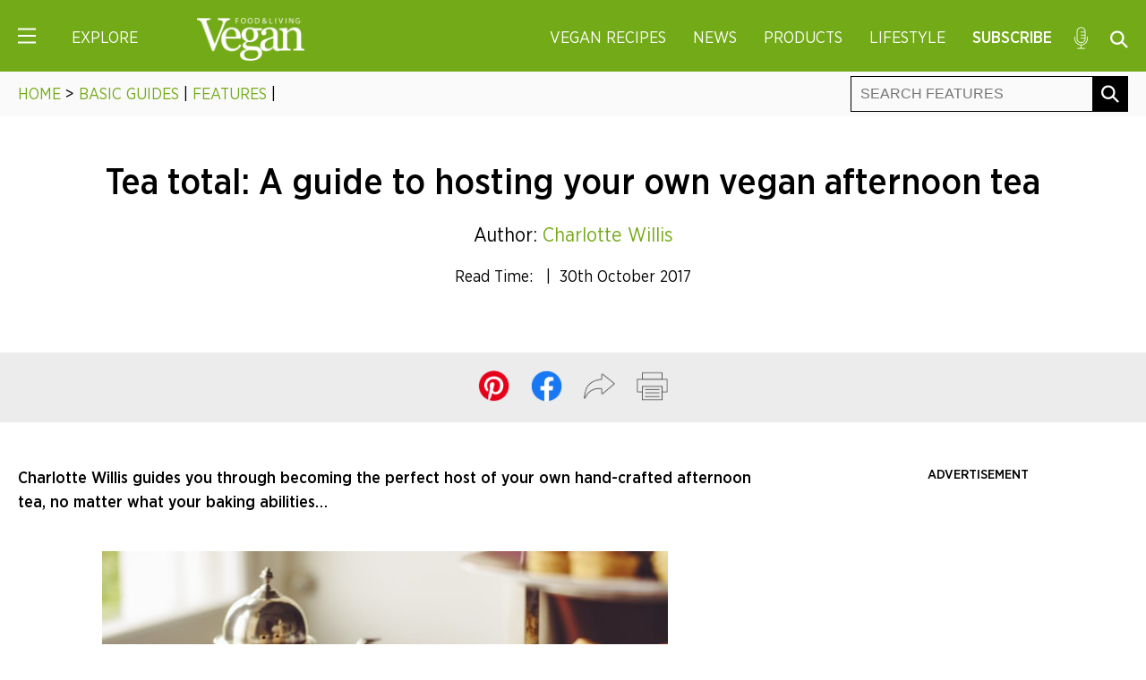

--- FILE ---
content_type: text/html; charset=UTF-8
request_url: https://www.veganfoodandliving.com/features/a-vegan-afternoon-tea-guide/
body_size: 30937
content:
<!DOCTYPE html>
<html lang="en-GB">
<head><meta charset="UTF-8" /><script type="43ef24923810927bdb8f318c-text/javascript">if(navigator.userAgent.match(/MSIE|Internet Explorer/i)||navigator.userAgent.match(/Trident\/7\..*?rv:11/i)){var href=document.location.href;if(!href.match(/[?&]nowprocket/)){if(href.indexOf("?")==-1){if(href.indexOf("#")==-1){document.location.href=href+"?nowprocket=1"}else{document.location.href=href.replace("#","?nowprocket=1#")}}else{if(href.indexOf("#")==-1){document.location.href=href+"&nowprocket=1"}else{document.location.href=href.replace("#","&nowprocket=1#")}}}}</script><script type="43ef24923810927bdb8f318c-text/javascript">(()=>{class RocketLazyLoadScripts{constructor(){this.v="2.0.4",this.userEvents=["keydown","keyup","mousedown","mouseup","mousemove","mouseover","mouseout","touchmove","touchstart","touchend","touchcancel","wheel","click","dblclick","input"],this.attributeEvents=["onblur","onclick","oncontextmenu","ondblclick","onfocus","onmousedown","onmouseenter","onmouseleave","onmousemove","onmouseout","onmouseover","onmouseup","onmousewheel","onscroll","onsubmit"]}async t(){this.i(),this.o(),/iP(ad|hone)/.test(navigator.userAgent)&&this.h(),this.u(),this.l(this),this.m(),this.k(this),this.p(this),this._(),await Promise.all([this.R(),this.L()]),this.lastBreath=Date.now(),this.S(this),this.P(),this.D(),this.O(),this.M(),await this.C(this.delayedScripts.normal),await this.C(this.delayedScripts.defer),await this.C(this.delayedScripts.async),await this.T(),await this.F(),await this.j(),await this.A(),window.dispatchEvent(new Event("rocket-allScriptsLoaded")),this.everythingLoaded=!0,this.lastTouchEnd&&await new Promise(t=>setTimeout(t,500-Date.now()+this.lastTouchEnd)),this.I(),this.H(),this.U(),this.W()}i(){this.CSPIssue=sessionStorage.getItem("rocketCSPIssue"),document.addEventListener("securitypolicyviolation",t=>{this.CSPIssue||"script-src-elem"!==t.violatedDirective||"data"!==t.blockedURI||(this.CSPIssue=!0,sessionStorage.setItem("rocketCSPIssue",!0))},{isRocket:!0})}o(){window.addEventListener("pageshow",t=>{this.persisted=t.persisted,this.realWindowLoadedFired=!0},{isRocket:!0}),window.addEventListener("pagehide",()=>{this.onFirstUserAction=null},{isRocket:!0})}h(){let t;function e(e){t=e}window.addEventListener("touchstart",e,{isRocket:!0}),window.addEventListener("touchend",function i(o){o.changedTouches[0]&&t.changedTouches[0]&&Math.abs(o.changedTouches[0].pageX-t.changedTouches[0].pageX)<10&&Math.abs(o.changedTouches[0].pageY-t.changedTouches[0].pageY)<10&&o.timeStamp-t.timeStamp<200&&(window.removeEventListener("touchstart",e,{isRocket:!0}),window.removeEventListener("touchend",i,{isRocket:!0}),"INPUT"===o.target.tagName&&"text"===o.target.type||(o.target.dispatchEvent(new TouchEvent("touchend",{target:o.target,bubbles:!0})),o.target.dispatchEvent(new MouseEvent("mouseover",{target:o.target,bubbles:!0})),o.target.dispatchEvent(new PointerEvent("click",{target:o.target,bubbles:!0,cancelable:!0,detail:1,clientX:o.changedTouches[0].clientX,clientY:o.changedTouches[0].clientY})),event.preventDefault()))},{isRocket:!0})}q(t){this.userActionTriggered||("mousemove"!==t.type||this.firstMousemoveIgnored?"keyup"===t.type||"mouseover"===t.type||"mouseout"===t.type||(this.userActionTriggered=!0,this.onFirstUserAction&&this.onFirstUserAction()):this.firstMousemoveIgnored=!0),"click"===t.type&&t.preventDefault(),t.stopPropagation(),t.stopImmediatePropagation(),"touchstart"===this.lastEvent&&"touchend"===t.type&&(this.lastTouchEnd=Date.now()),"click"===t.type&&(this.lastTouchEnd=0),this.lastEvent=t.type,t.composedPath&&t.composedPath()[0].getRootNode()instanceof ShadowRoot&&(t.rocketTarget=t.composedPath()[0]),this.savedUserEvents.push(t)}u(){this.savedUserEvents=[],this.userEventHandler=this.q.bind(this),this.userEvents.forEach(t=>window.addEventListener(t,this.userEventHandler,{passive:!1,isRocket:!0})),document.addEventListener("visibilitychange",this.userEventHandler,{isRocket:!0})}U(){this.userEvents.forEach(t=>window.removeEventListener(t,this.userEventHandler,{passive:!1,isRocket:!0})),document.removeEventListener("visibilitychange",this.userEventHandler,{isRocket:!0}),this.savedUserEvents.forEach(t=>{(t.rocketTarget||t.target).dispatchEvent(new window[t.constructor.name](t.type,t))})}m(){const t="return false",e=Array.from(this.attributeEvents,t=>"data-rocket-"+t),i="["+this.attributeEvents.join("],[")+"]",o="[data-rocket-"+this.attributeEvents.join("],[data-rocket-")+"]",s=(e,i,o)=>{o&&o!==t&&(e.setAttribute("data-rocket-"+i,o),e["rocket"+i]=new Function("event",o),e.setAttribute(i,t))};new MutationObserver(t=>{for(const n of t)"attributes"===n.type&&(n.attributeName.startsWith("data-rocket-")||this.everythingLoaded?n.attributeName.startsWith("data-rocket-")&&this.everythingLoaded&&this.N(n.target,n.attributeName.substring(12)):s(n.target,n.attributeName,n.target.getAttribute(n.attributeName))),"childList"===n.type&&n.addedNodes.forEach(t=>{if(t.nodeType===Node.ELEMENT_NODE)if(this.everythingLoaded)for(const i of[t,...t.querySelectorAll(o)])for(const t of i.getAttributeNames())e.includes(t)&&this.N(i,t.substring(12));else for(const e of[t,...t.querySelectorAll(i)])for(const t of e.getAttributeNames())this.attributeEvents.includes(t)&&s(e,t,e.getAttribute(t))})}).observe(document,{subtree:!0,childList:!0,attributeFilter:[...this.attributeEvents,...e]})}I(){this.attributeEvents.forEach(t=>{document.querySelectorAll("[data-rocket-"+t+"]").forEach(e=>{this.N(e,t)})})}N(t,e){const i=t.getAttribute("data-rocket-"+e);i&&(t.setAttribute(e,i),t.removeAttribute("data-rocket-"+e))}k(t){Object.defineProperty(HTMLElement.prototype,"onclick",{get(){return this.rocketonclick||null},set(e){this.rocketonclick=e,this.setAttribute(t.everythingLoaded?"onclick":"data-rocket-onclick","this.rocketonclick(event)")}})}S(t){function e(e,i){let o=e[i];e[i]=null,Object.defineProperty(e,i,{get:()=>o,set(s){t.everythingLoaded?o=s:e["rocket"+i]=o=s}})}e(document,"onreadystatechange"),e(window,"onload"),e(window,"onpageshow");try{Object.defineProperty(document,"readyState",{get:()=>t.rocketReadyState,set(e){t.rocketReadyState=e},configurable:!0}),document.readyState="loading"}catch(t){console.log("WPRocket DJE readyState conflict, bypassing")}}l(t){this.originalAddEventListener=EventTarget.prototype.addEventListener,this.originalRemoveEventListener=EventTarget.prototype.removeEventListener,this.savedEventListeners=[],EventTarget.prototype.addEventListener=function(e,i,o){o&&o.isRocket||!t.B(e,this)&&!t.userEvents.includes(e)||t.B(e,this)&&!t.userActionTriggered||e.startsWith("rocket-")||t.everythingLoaded?t.originalAddEventListener.call(this,e,i,o):(t.savedEventListeners.push({target:this,remove:!1,type:e,func:i,options:o}),"mouseenter"!==e&&"mouseleave"!==e||t.originalAddEventListener.call(this,e,t.savedUserEvents.push,o))},EventTarget.prototype.removeEventListener=function(e,i,o){o&&o.isRocket||!t.B(e,this)&&!t.userEvents.includes(e)||t.B(e,this)&&!t.userActionTriggered||e.startsWith("rocket-")||t.everythingLoaded?t.originalRemoveEventListener.call(this,e,i,o):t.savedEventListeners.push({target:this,remove:!0,type:e,func:i,options:o})}}J(t,e){this.savedEventListeners=this.savedEventListeners.filter(i=>{let o=i.type,s=i.target||window;return e!==o||t!==s||(this.B(o,s)&&(i.type="rocket-"+o),this.$(i),!1)})}H(){EventTarget.prototype.addEventListener=this.originalAddEventListener,EventTarget.prototype.removeEventListener=this.originalRemoveEventListener,this.savedEventListeners.forEach(t=>this.$(t))}$(t){t.remove?this.originalRemoveEventListener.call(t.target,t.type,t.func,t.options):this.originalAddEventListener.call(t.target,t.type,t.func,t.options)}p(t){let e;function i(e){return t.everythingLoaded?e:e.split(" ").map(t=>"load"===t||t.startsWith("load.")?"rocket-jquery-load":t).join(" ")}function o(o){function s(e){const s=o.fn[e];o.fn[e]=o.fn.init.prototype[e]=function(){return this[0]===window&&t.userActionTriggered&&("string"==typeof arguments[0]||arguments[0]instanceof String?arguments[0]=i(arguments[0]):"object"==typeof arguments[0]&&Object.keys(arguments[0]).forEach(t=>{const e=arguments[0][t];delete arguments[0][t],arguments[0][i(t)]=e})),s.apply(this,arguments),this}}if(o&&o.fn&&!t.allJQueries.includes(o)){const e={DOMContentLoaded:[],"rocket-DOMContentLoaded":[]};for(const t in e)document.addEventListener(t,()=>{e[t].forEach(t=>t())},{isRocket:!0});o.fn.ready=o.fn.init.prototype.ready=function(i){function s(){parseInt(o.fn.jquery)>2?setTimeout(()=>i.bind(document)(o)):i.bind(document)(o)}return"function"==typeof i&&(t.realDomReadyFired?!t.userActionTriggered||t.fauxDomReadyFired?s():e["rocket-DOMContentLoaded"].push(s):e.DOMContentLoaded.push(s)),o([])},s("on"),s("one"),s("off"),t.allJQueries.push(o)}e=o}t.allJQueries=[],o(window.jQuery),Object.defineProperty(window,"jQuery",{get:()=>e,set(t){o(t)}})}P(){const t=new Map;document.write=document.writeln=function(e){const i=document.currentScript,o=document.createRange(),s=i.parentElement;let n=t.get(i);void 0===n&&(n=i.nextSibling,t.set(i,n));const c=document.createDocumentFragment();o.setStart(c,0),c.appendChild(o.createContextualFragment(e)),s.insertBefore(c,n)}}async R(){return new Promise(t=>{this.userActionTriggered?t():this.onFirstUserAction=t})}async L(){return new Promise(t=>{document.addEventListener("DOMContentLoaded",()=>{this.realDomReadyFired=!0,t()},{isRocket:!0})})}async j(){return this.realWindowLoadedFired?Promise.resolve():new Promise(t=>{window.addEventListener("load",t,{isRocket:!0})})}M(){this.pendingScripts=[];this.scriptsMutationObserver=new MutationObserver(t=>{for(const e of t)e.addedNodes.forEach(t=>{"SCRIPT"!==t.tagName||t.noModule||t.isWPRocket||this.pendingScripts.push({script:t,promise:new Promise(e=>{const i=()=>{const i=this.pendingScripts.findIndex(e=>e.script===t);i>=0&&this.pendingScripts.splice(i,1),e()};t.addEventListener("load",i,{isRocket:!0}),t.addEventListener("error",i,{isRocket:!0}),setTimeout(i,1e3)})})})}),this.scriptsMutationObserver.observe(document,{childList:!0,subtree:!0})}async F(){await this.X(),this.pendingScripts.length?(await this.pendingScripts[0].promise,await this.F()):this.scriptsMutationObserver.disconnect()}D(){this.delayedScripts={normal:[],async:[],defer:[]},document.querySelectorAll("script[type$=rocketlazyloadscript]").forEach(t=>{t.hasAttribute("data-rocket-src")?t.hasAttribute("async")&&!1!==t.async?this.delayedScripts.async.push(t):t.hasAttribute("defer")&&!1!==t.defer||"module"===t.getAttribute("data-rocket-type")?this.delayedScripts.defer.push(t):this.delayedScripts.normal.push(t):this.delayedScripts.normal.push(t)})}async _(){await this.L();let t=[];document.querySelectorAll("script[type$=rocketlazyloadscript][data-rocket-src]").forEach(e=>{let i=e.getAttribute("data-rocket-src");if(i&&!i.startsWith("data:")){i.startsWith("//")&&(i=location.protocol+i);try{const o=new URL(i).origin;o!==location.origin&&t.push({src:o,crossOrigin:e.crossOrigin||"module"===e.getAttribute("data-rocket-type")})}catch(t){}}}),t=[...new Map(t.map(t=>[JSON.stringify(t),t])).values()],this.Y(t,"preconnect")}async G(t){if(await this.K(),!0!==t.noModule||!("noModule"in HTMLScriptElement.prototype))return new Promise(e=>{let i;function o(){(i||t).setAttribute("data-rocket-status","executed"),e()}try{if(navigator.userAgent.includes("Firefox/")||""===navigator.vendor||this.CSPIssue)i=document.createElement("script"),[...t.attributes].forEach(t=>{let e=t.nodeName;"type"!==e&&("data-rocket-type"===e&&(e="type"),"data-rocket-src"===e&&(e="src"),i.setAttribute(e,t.nodeValue))}),t.text&&(i.text=t.text),t.nonce&&(i.nonce=t.nonce),i.hasAttribute("src")?(i.addEventListener("load",o,{isRocket:!0}),i.addEventListener("error",()=>{i.setAttribute("data-rocket-status","failed-network"),e()},{isRocket:!0}),setTimeout(()=>{i.isConnected||e()},1)):(i.text=t.text,o()),i.isWPRocket=!0,t.parentNode.replaceChild(i,t);else{const i=t.getAttribute("data-rocket-type"),s=t.getAttribute("data-rocket-src");i?(t.type=i,t.removeAttribute("data-rocket-type")):t.removeAttribute("type"),t.addEventListener("load",o,{isRocket:!0}),t.addEventListener("error",i=>{this.CSPIssue&&i.target.src.startsWith("data:")?(console.log("WPRocket: CSP fallback activated"),t.removeAttribute("src"),this.G(t).then(e)):(t.setAttribute("data-rocket-status","failed-network"),e())},{isRocket:!0}),s?(t.fetchPriority="high",t.removeAttribute("data-rocket-src"),t.src=s):t.src="data:text/javascript;base64,"+window.btoa(unescape(encodeURIComponent(t.text)))}}catch(i){t.setAttribute("data-rocket-status","failed-transform"),e()}});t.setAttribute("data-rocket-status","skipped")}async C(t){const e=t.shift();return e?(e.isConnected&&await this.G(e),this.C(t)):Promise.resolve()}O(){this.Y([...this.delayedScripts.normal,...this.delayedScripts.defer,...this.delayedScripts.async],"preload")}Y(t,e){this.trash=this.trash||[];let i=!0;var o=document.createDocumentFragment();t.forEach(t=>{const s=t.getAttribute&&t.getAttribute("data-rocket-src")||t.src;if(s&&!s.startsWith("data:")){const n=document.createElement("link");n.href=s,n.rel=e,"preconnect"!==e&&(n.as="script",n.fetchPriority=i?"high":"low"),t.getAttribute&&"module"===t.getAttribute("data-rocket-type")&&(n.crossOrigin=!0),t.crossOrigin&&(n.crossOrigin=t.crossOrigin),t.integrity&&(n.integrity=t.integrity),t.nonce&&(n.nonce=t.nonce),o.appendChild(n),this.trash.push(n),i=!1}}),document.head.appendChild(o)}W(){this.trash.forEach(t=>t.remove())}async T(){try{document.readyState="interactive"}catch(t){}this.fauxDomReadyFired=!0;try{await this.K(),this.J(document,"readystatechange"),document.dispatchEvent(new Event("rocket-readystatechange")),await this.K(),document.rocketonreadystatechange&&document.rocketonreadystatechange(),await this.K(),this.J(document,"DOMContentLoaded"),document.dispatchEvent(new Event("rocket-DOMContentLoaded")),await this.K(),this.J(window,"DOMContentLoaded"),window.dispatchEvent(new Event("rocket-DOMContentLoaded"))}catch(t){console.error(t)}}async A(){try{document.readyState="complete"}catch(t){}try{await this.K(),this.J(document,"readystatechange"),document.dispatchEvent(new Event("rocket-readystatechange")),await this.K(),document.rocketonreadystatechange&&document.rocketonreadystatechange(),await this.K(),this.J(window,"load"),window.dispatchEvent(new Event("rocket-load")),await this.K(),window.rocketonload&&window.rocketonload(),await this.K(),this.allJQueries.forEach(t=>t(window).trigger("rocket-jquery-load")),await this.K(),this.J(window,"pageshow");const t=new Event("rocket-pageshow");t.persisted=this.persisted,window.dispatchEvent(t),await this.K(),window.rocketonpageshow&&window.rocketonpageshow({persisted:this.persisted})}catch(t){console.error(t)}}async K(){Date.now()-this.lastBreath>45&&(await this.X(),this.lastBreath=Date.now())}async X(){return document.hidden?new Promise(t=>setTimeout(t)):new Promise(t=>requestAnimationFrame(t))}B(t,e){return e===document&&"readystatechange"===t||(e===document&&"DOMContentLoaded"===t||(e===window&&"DOMContentLoaded"===t||(e===window&&"load"===t||e===window&&"pageshow"===t)))}static run(){(new RocketLazyLoadScripts).t()}}RocketLazyLoadScripts.run()})();</script>

	<!-- Google Tag Manager -->
	<script type="43ef24923810927bdb8f318c-text/javascript">(function(w,d,s,l,i){w[l]=w[l]||[];w[l].push({'gtm.start':
	new Date().getTime(),event:'gtm.js'});var f=d.getElementsByTagName(s)[0],
	j=d.createElement(s),dl=l!='dataLayer'?'&l='+l:'';j.async=true;j.src=
	'https://www.googletagmanager.com/gtm.js?id='+i+dl;f.parentNode.insertBefore(j,f);
	})(window,document,'script','dataLayer','GTM-WG9GHQQ');</script>
	<!-- End Google Tag Manager -->

	
	<meta name="viewport" content="width=device-width" />
	<title>A vegan afternoon tea guide - Vegan Food &amp; Living</title>

	<!-- Kumo -->
	<link rel="preload" href="https://boot.pbstck.com/v1/tag/b3e5eedb-7ca7-447f-a39c-c22f55fea167" as="script">
	<link rel="preload" href="https://00917082-71e9-498e-8343-00c3df06b798.edge.permutive.app/00917082-71e9-498e-8343-00c3df06b798-web.js" as="script">
	<link rel="preload" href="https://btloader.com/tag?o=5684350990417920&upapi=true" as="script">
	<link rel="preload" href="https://cdn.privacy-mgmt.com/unified/wrapperMessagingWithoutDetection.js" as="script">
	<link rel="preload" href="https://www.googletagmanager.com/gtag/js?id=G-0CPE0JFSCT" as="script">
	<link rel="preload" href="https://z.moatads.com/networknheader13924283968/moatheader.js" as="script">
	<link rel="preload" href="https://securepubads.g.doubleclick.net/tag/js/gpt.js" as="script">
	<script type="rocketlazyloadscript">window.AdSlots = window.AdSlots || {cmd: []};</script>
	<script async src="https://kumo.network-n.com/dist/app.js" site="vegan-food-and-living" type="43ef24923810927bdb8f318c-text/javascript"></script>

	<!-- CSS -->
	<link data-minify="1" rel="stylesheet" type="text/css" href="https://www.veganfoodandliving.com/wp-content/cache/min/1/wp-content/themes/anthem/css/core.css?ver=1767619189" />
	<link data-minify="1" rel="stylesheet" type="text/css" href="https://www.veganfoodandliving.com/wp-content/cache/min/1/wp-content/themes/anthem/css/responsive.css?ver=1767619189" />
	<link data-minify="1" rel="stylesheet" type="text/css" href="https://www.veganfoodandliving.com/wp-content/cache/min/1/wp-content/themes/anthem/css/print.css?ver=1767619189" />

	<!-- Favicon -->
	<link rel="icon" href="https://www.veganfoodandliving.com/wp-content/themes/anthem/im/favicon.png" type="image/png">

	<!-- JS -->
	<script src="https://www.veganfoodandliving.com/wp-content/themes/anthem/js/jquery.min.js" data-rocket-defer defer type="43ef24923810927bdb8f318c-text/javascript"></script>
	<script data-minify="1" src="https://www.veganfoodandliving.com/wp-content/cache/min/1/wp-content/themes/anthem/js/jquery.cookie.js?ver=1767619189" data-rocket-defer defer type="43ef24923810927bdb8f318c-text/javascript"></script>

	<!-- Carousel -->
	<script type="43ef24923810927bdb8f318c-text/javascript" src="https://www.veganfoodandliving.com/wp-content/themes/anthem/js/slick.min.js" data-rocket-defer defer></script>
	<link data-minify="1" rel="stylesheet" type="text/css" href="https://www.veganfoodandliving.com/wp-content/cache/min/1/wp-content/themes/anthem/js/slick.css?ver=1767619189"/>

	<!-- Pinterest -->
	<meta name="p:domain_verify" content="81fe8b5c04fe0922fcb648fb38a9a437"/>
	<meta content='Vegan Food and Living' property='article:author'/>

	<!-- Marfeel Pixel -->
	<script type="rocketlazyloadscript" data-rocket-type="text/javascript">
		function e(e){var t=!(arguments.length>1&&void 0!==arguments[1])||arguments[1],c=document.createElement("script");c.src=e,t?c.type="module":(c.async=!0,c.type="text/javascript",c.setAttribute("nomodule",""));var n=document.getElementsByTagName("script")[0];n.parentNode.insertBefore(c,n)}function t(t,c,n){var a,o,r;null!==(a=t.marfeel)&&void 0!==a||(t.marfeel={}),null!==(o=(r=t.marfeel).cmd)&&void 0!==o||(r.cmd=[]),t.marfeel.config=n,t.marfeel.config.accountId=c;var i="https://sdk.mrf.io/statics";e("".concat(i,"/marfeel-sdk.js?id=").concat(c),!0),e("".concat(i,"/marfeel-sdk.es5.js?id=").concat(c),!1)}!function(e,c){var n=arguments.length>2&&void 0!==arguments[2]?arguments[2]:{};t(e,c,n)}(window,2612,{} /*config*/);
	</script>
	
	<meta name='robots' content='index, follow, max-image-preview:large, max-snippet:-1, max-video-preview:-1' />

	<!-- This site is optimized with the Yoast SEO plugin v26.6 - https://yoast.com/wordpress/plugins/seo/ -->
	<meta name="description" content="Charlotte Willis guides you through becoming the perfect host of your own hand-crafted afternoon tea, with this vegan afternoon tea guide." />
	<link rel="canonical" href="https://www.veganfoodandliving.com/features/a-vegan-afternoon-tea-guide/" />
	<meta property="og:locale" content="en_GB" />
	<meta property="og:type" content="article" />
	<meta property="og:title" content="A vegan afternoon tea guide - Vegan Food &amp; Living" />
	<meta property="og:description" content="Charlotte Willis guides you through becoming the perfect host of your own hand-crafted afternoon tea, with this vegan afternoon tea guide." />
	<meta property="og:url" content="https://www.veganfoodandliving.com/features/a-vegan-afternoon-tea-guide/" />
	<meta property="og:site_name" content="Vegan Food &amp; Living" />
	<meta property="article:publisher" content="https://www.facebook.com/veganfoodandliving/" />
	<meta property="article:author" content="https://www.facebook.com/veganfoodandliving/" />
	<meta property="article:published_time" content="2017-10-30T10:15:25+00:00" />
	<meta property="article:modified_time" content="2021-07-22T08:38:44+00:00" />
	<meta property="og:image" content="https://www.veganfoodandliving.com/wp-content/uploads/2017/10/iStock-687014518.jpg" />
	<meta property="og:image:width" content="1254" />
	<meta property="og:image:height" content="836" />
	<meta property="og:image:type" content="image/jpeg" />
	<meta name="author" content="Vegan Food &amp; Living" />
	<meta name="twitter:card" content="summary_large_image" />
	<meta name="twitter:creator" content="@veganfoodliving" />
	<meta name="twitter:site" content="@veganfoodliving" />
	<meta name="twitter:label1" content="Written by" />
	<meta name="twitter:data1" content="Vegan Food &amp; Living" />
	<meta name="twitter:label2" content="Estimated reading time" />
	<meta name="twitter:data2" content="11 minutes" />
	<script type="application/ld+json" class="yoast-schema-graph">{"@context":"https://schema.org","@graph":[{"@type":"Article","@id":"https://www.veganfoodandliving.com/features/a-vegan-afternoon-tea-guide/#article","isPartOf":{"@id":"https://www.veganfoodandliving.com/features/a-vegan-afternoon-tea-guide/"},"author":{"name":"Vegan Food &amp; Living","@id":"https://www.veganfoodandliving.com/#/schema/person/8c7db7cde066a50e16cd33a337ed56e7"},"headline":"Tea total: A guide to hosting your own vegan afternoon tea","datePublished":"2017-10-30T10:15:25+00:00","dateModified":"2021-07-22T08:38:44+00:00","mainEntityOfPage":{"@id":"https://www.veganfoodandliving.com/features/a-vegan-afternoon-tea-guide/"},"wordCount":2153,"publisher":{"@id":"https://www.veganfoodandliving.com/#organization"},"image":{"@id":"https://www.veganfoodandliving.com/features/a-vegan-afternoon-tea-guide/#primaryimage"},"thumbnailUrl":"https://www.veganfoodandliving.com/wp-content/uploads/2017/10/iStock-687014518.jpg","keywords":["feature","Features","vegan basics"],"articleSection":["Basic Guides","Features"],"inLanguage":"en-GB","copyrightYear":"2017","copyrightHolder":{"@id":"https://www.veganfoodandliving.com/#organization"}},{"@type":"WebPage","@id":"https://www.veganfoodandliving.com/features/a-vegan-afternoon-tea-guide/","url":"https://www.veganfoodandliving.com/features/a-vegan-afternoon-tea-guide/","name":"A vegan afternoon tea guide - Vegan Food &amp; Living","isPartOf":{"@id":"https://www.veganfoodandliving.com/#website"},"primaryImageOfPage":{"@id":"https://www.veganfoodandliving.com/features/a-vegan-afternoon-tea-guide/#primaryimage"},"image":{"@id":"https://www.veganfoodandliving.com/features/a-vegan-afternoon-tea-guide/#primaryimage"},"thumbnailUrl":"https://www.veganfoodandliving.com/wp-content/uploads/2017/10/iStock-687014518.jpg","datePublished":"2017-10-30T10:15:25+00:00","dateModified":"2021-07-22T08:38:44+00:00","description":"Charlotte Willis guides you through becoming the perfect host of your own hand-crafted afternoon tea, with this vegan afternoon tea guide.","breadcrumb":{"@id":"https://www.veganfoodandliving.com/features/a-vegan-afternoon-tea-guide/#breadcrumb"},"inLanguage":"en-GB","potentialAction":[{"@type":"ReadAction","target":["https://www.veganfoodandliving.com/features/a-vegan-afternoon-tea-guide/"]}]},{"@type":"ImageObject","inLanguage":"en-GB","@id":"https://www.veganfoodandliving.com/features/a-vegan-afternoon-tea-guide/#primaryimage","url":"https://www.veganfoodandliving.com/wp-content/uploads/2017/10/iStock-687014518.jpg","contentUrl":"https://www.veganfoodandliving.com/wp-content/uploads/2017/10/iStock-687014518.jpg","width":1254,"height":836,"caption":"Tea total: Our guide to hosting your own vegan afternoon tea"},{"@type":"BreadcrumbList","@id":"https://www.veganfoodandliving.com/features/a-vegan-afternoon-tea-guide/#breadcrumb","itemListElement":[{"@type":"ListItem","position":1,"name":"Home","item":"https://www.veganfoodandliving.com/"},{"@type":"ListItem","position":2,"name":"Tea total: A guide to hosting your own vegan afternoon tea"}]},{"@type":"WebSite","@id":"https://www.veganfoodandliving.com/#website","url":"https://www.veganfoodandliving.com/","name":"Vegan Food &amp; Living","description":"The latest vegan news, recipes, nutrition advice and information about veganism.","publisher":{"@id":"https://www.veganfoodandliving.com/#organization"},"potentialAction":[{"@type":"SearchAction","target":{"@type":"EntryPoint","urlTemplate":"https://www.veganfoodandliving.com/?s={search_term_string}"},"query-input":{"@type":"PropertyValueSpecification","valueRequired":true,"valueName":"search_term_string"}}],"inLanguage":"en-GB"},{"@type":"Organization","@id":"https://www.veganfoodandliving.com/#organization","name":"Vegan Food & Living","url":"https://www.veganfoodandliving.com/","logo":{"@type":"ImageObject","inLanguage":"en-GB","@id":"https://www.veganfoodandliving.com/#/schema/logo/image/","url":"https://www.veganfoodandliving.com/wp-content/uploads/2019/11/vegan-logo.png","contentUrl":"https://www.veganfoodandliving.com/wp-content/uploads/2019/11/vegan-logo.png","width":1000,"height":400,"caption":"Vegan Food & Living"},"image":{"@id":"https://www.veganfoodandliving.com/#/schema/logo/image/"},"sameAs":["https://www.facebook.com/veganfoodandliving/","https://x.com/veganfoodliving","https://www.instagram.com/veganfoodandliving/","https://www.pinterest.co.uk/vegan_food_living/"]},{"@type":"Person","@id":"https://www.veganfoodandliving.com/#/schema/person/8c7db7cde066a50e16cd33a337ed56e7","name":"Vegan Food &amp; Living","description":"Vegan Food &amp; Living is a magazine dedicated to celebrating the vegan lifestyle. Every issue is packed with 75 tasty recipes, plus informative features.","sameAs":["https://www.veganfoodandliving.com","https://www.facebook.com/veganfoodandliving/","https://x.com/veganfoodliving"],"url":"https://www.veganfoodandliving.com/author/veganfoodandliving/"}]}</script>
	<!-- / Yoast SEO plugin. -->



<link rel="alternate" type="application/rss+xml" title="Vegan Food &amp; Living &raquo; Feed" href="https://www.veganfoodandliving.com/feed/" />
<link rel="alternate" type="application/rss+xml" title="Vegan Food &amp; Living &raquo; Comments Feed" href="https://www.veganfoodandliving.com/comments/feed/" />
<link rel="alternate" title="oEmbed (JSON)" type="application/json+oembed" href="https://www.veganfoodandliving.com/wp-json/oembed/1.0/embed?url=https%3A%2F%2Fwww.veganfoodandliving.com%2Ffeatures%2Fa-vegan-afternoon-tea-guide%2F" />
<link rel="alternate" title="oEmbed (XML)" type="text/xml+oembed" href="https://www.veganfoodandliving.com/wp-json/oembed/1.0/embed?url=https%3A%2F%2Fwww.veganfoodandliving.com%2Ffeatures%2Fa-vegan-afternoon-tea-guide%2F&#038;format=xml" />
<script type="rocketlazyloadscript">(()=>{"use strict";const e=[400,500,600,700,800,900],t=e=>`wprm-min-${e}`,n=e=>`wprm-max-${e}`,s=new Set,o="ResizeObserver"in window,r=o?new ResizeObserver((e=>{for(const t of e)c(t.target)})):null,i=.5/(window.devicePixelRatio||1);function c(s){const o=s.getBoundingClientRect().width||0;for(let r=0;r<e.length;r++){const c=e[r],a=o<=c+i;o>c+i?s.classList.add(t(c)):s.classList.remove(t(c)),a?s.classList.add(n(c)):s.classList.remove(n(c))}}function a(e){s.has(e)||(s.add(e),r&&r.observe(e),c(e))}!function(e=document){e.querySelectorAll(".wprm-recipe").forEach(a)}();if(new MutationObserver((e=>{for(const t of e)for(const e of t.addedNodes)e instanceof Element&&(e.matches?.(".wprm-recipe")&&a(e),e.querySelectorAll?.(".wprm-recipe").forEach(a))})).observe(document.documentElement,{childList:!0,subtree:!0}),!o){let e=0;addEventListener("resize",(()=>{e&&cancelAnimationFrame(e),e=requestAnimationFrame((()=>s.forEach(c)))}),{passive:!0})}})();</script><style id='wp-img-auto-sizes-contain-inline-css' type='text/css'>
img:is([sizes=auto i],[sizes^="auto," i]){contain-intrinsic-size:3000px 1500px}
/*# sourceURL=wp-img-auto-sizes-contain-inline-css */
</style>
<style id='wp-emoji-styles-inline-css' type='text/css'>

	img.wp-smiley, img.emoji {
		display: inline !important;
		border: none !important;
		box-shadow: none !important;
		height: 1em !important;
		width: 1em !important;
		margin: 0 0.07em !important;
		vertical-align: -0.1em !important;
		background: none !important;
		padding: 0 !important;
	}
/*# sourceURL=wp-emoji-styles-inline-css */
</style>
<style id='classic-theme-styles-inline-css' type='text/css'>
/*! This file is auto-generated */
.wp-block-button__link{color:#fff;background-color:#32373c;border-radius:9999px;box-shadow:none;text-decoration:none;padding:calc(.667em + 2px) calc(1.333em + 2px);font-size:1.125em}.wp-block-file__button{background:#32373c;color:#fff;text-decoration:none}
/*# sourceURL=/wp-includes/css/classic-themes.min.css */
</style>
<link data-minify="1" rel='stylesheet' id='wprm-public-css' href='https://www.veganfoodandliving.com/wp-content/cache/min/1/wp-content/plugins/wp-recipe-maker/dist/public-modern.css?ver=1767619189' type='text/css' media='all' />
<link data-minify="1" rel='stylesheet' id='wprmp-public-css' href='https://www.veganfoodandliving.com/wp-content/cache/min/1/wp-content/plugins/wp-recipe-maker-premium/dist/public-elite.css?ver=1767619189' type='text/css' media='all' />
<style id='rocket-lazyload-inline-css' type='text/css'>
.rll-youtube-player{position:relative;padding-bottom:56.23%;height:0;overflow:hidden;max-width:100%;}.rll-youtube-player:focus-within{outline: 2px solid currentColor;outline-offset: 5px;}.rll-youtube-player iframe{position:absolute;top:0;left:0;width:100%;height:100%;z-index:100;background:0 0}.rll-youtube-player img{bottom:0;display:block;left:0;margin:auto;max-width:100%;width:100%;position:absolute;right:0;top:0;border:none;height:auto;-webkit-transition:.4s all;-moz-transition:.4s all;transition:.4s all}.rll-youtube-player img:hover{-webkit-filter:brightness(75%)}.rll-youtube-player .play{height:100%;width:100%;left:0;top:0;position:absolute;background:url(https://www.veganfoodandliving.com/wp-content/plugins/wp-rocket/assets/img/youtube.png) no-repeat center;background-color: transparent !important;cursor:pointer;border:none;}
/*# sourceURL=rocket-lazyload-inline-css */
</style>
<link rel="https://api.w.org/" href="https://www.veganfoodandliving.com/wp-json/" /><link rel="alternate" title="JSON" type="application/json" href="https://www.veganfoodandliving.com/wp-json/wp/v2/posts/15270" /><link rel="EditURI" type="application/rsd+xml" title="RSD" href="https://www.veganfoodandliving.com/xmlrpc.php?rsd" />

<link rel='shortlink' href='https://www.veganfoodandliving.com/?p=15270' />
<style type="text/css"> .tippy-box[data-theme~="wprm"] { background-color: #333333; color: #FFFFFF; } .tippy-box[data-theme~="wprm"][data-placement^="top"] > .tippy-arrow::before { border-top-color: #333333; } .tippy-box[data-theme~="wprm"][data-placement^="bottom"] > .tippy-arrow::before { border-bottom-color: #333333; } .tippy-box[data-theme~="wprm"][data-placement^="left"] > .tippy-arrow::before { border-left-color: #333333; } .tippy-box[data-theme~="wprm"][data-placement^="right"] > .tippy-arrow::before { border-right-color: #333333; } .tippy-box[data-theme~="wprm"] a { color: #FFFFFF; } .wprm-comment-rating svg { width: 18px !important; height: 18px !important; } img.wprm-comment-rating { width: 90px !important; height: 18px !important; } body { --comment-rating-star-color: #343434; } body { --wprm-popup-font-size: 16px; } body { --wprm-popup-background: #ffffff; } body { --wprm-popup-title: #000000; } body { --wprm-popup-content: #444444; } body { --wprm-popup-button-background: #73aa17; } body { --wprm-popup-button-text: #ffffff; } body { --wprm-popup-accent: #747B2D; }</style><style type="text/css">.wprm-glossary-term {color: #5A822B;text-decoration: underline;cursor: help;}</style>
<!-- Meta Pixel Code -->
<script type="rocketlazyloadscript" data-rocket-type='text/javascript'>
!function(f,b,e,v,n,t,s){if(f.fbq)return;n=f.fbq=function(){n.callMethod?
n.callMethod.apply(n,arguments):n.queue.push(arguments)};if(!f._fbq)f._fbq=n;
n.push=n;n.loaded=!0;n.version='2.0';n.queue=[];t=b.createElement(e);t.async=!0;
t.src=v;s=b.getElementsByTagName(e)[0];s.parentNode.insertBefore(t,s)}(window,
document,'script','https://connect.facebook.net/en_US/fbevents.js');
</script>
<!-- End Meta Pixel Code -->
<script type="rocketlazyloadscript" data-rocket-type='text/javascript'>var url = window.location.origin + '?ob=open-bridge';
            fbq('set', 'openbridge', '247304019164087', url);
fbq('init', '247304019164087', {}, {
    "agent": "wordpress-6.9-4.1.5"
})</script><script type="rocketlazyloadscript" data-rocket-type='text/javascript'>
    fbq('track', 'PageView', []);
  </script><link rel="icon" href="https://www.veganfoodandliving.com/wp-content/uploads/2019/11/cropped-favicon-1-32x32.png" sizes="32x32" />
<link rel="icon" href="https://www.veganfoodandliving.com/wp-content/uploads/2019/11/cropped-favicon-1-192x192.png" sizes="192x192" />
<link rel="apple-touch-icon" href="https://www.veganfoodandliving.com/wp-content/uploads/2019/11/cropped-favicon-1-180x180.png" />
<meta name="msapplication-TileImage" content="https://www.veganfoodandliving.com/wp-content/uploads/2019/11/cropped-favicon-1-270x270.png" />
<link data-minify="1" rel="preload" href="https://www.veganfoodandliving.com/wp-content/cache/min/1/wp-content/plugins/wp-recipe-maker/dist/public-modern.css?ver=1767619189" as="style"><link data-minify="1" rel="preload" href="https://www.veganfoodandliving.com/wp-content/cache/min/1/wp-content/plugins/wp-recipe-maker-premium/dist/public-elite.css?ver=1767619189" as="style"><noscript><style id="rocket-lazyload-nojs-css">.rll-youtube-player, [data-lazy-src]{display:none !important;}</style></noscript>
	<!-- Echobox Tag -->
	<script async id="ebx" src="//applets.ebxcdn.com/ebx.js" type="43ef24923810927bdb8f318c-text/javascript"></script>

	<!-- dmPt -->
	<script type="rocketlazyloadscript">
    (function(w,d,u,t,o,c){w['dmtrackingobjectname']=o;c=d.createElement(t);c.async=1;c.src=u;t=d.getElementsByTagName
    (t)[0];t.parentNode.insertBefore(c,t);w[o]=w[o]||function(){(w[o].q=w[o].q||[]).push(arguments);};
    })(window, document, '//static.trackedweb.net/js/_dmptv4.js', 'script', 'dmPt');
    window.dmPt('create', 'DM-6144535440-01', 'veganfoodandliving.com,shop.veganfoodandliving.com');
  	window.dmPt('track');
	</script>

<style id='global-styles-inline-css' type='text/css'>
:root{--wp--preset--aspect-ratio--square: 1;--wp--preset--aspect-ratio--4-3: 4/3;--wp--preset--aspect-ratio--3-4: 3/4;--wp--preset--aspect-ratio--3-2: 3/2;--wp--preset--aspect-ratio--2-3: 2/3;--wp--preset--aspect-ratio--16-9: 16/9;--wp--preset--aspect-ratio--9-16: 9/16;--wp--preset--color--black: #000000;--wp--preset--color--cyan-bluish-gray: #abb8c3;--wp--preset--color--white: #ffffff;--wp--preset--color--pale-pink: #f78da7;--wp--preset--color--vivid-red: #cf2e2e;--wp--preset--color--luminous-vivid-orange: #ff6900;--wp--preset--color--luminous-vivid-amber: #fcb900;--wp--preset--color--light-green-cyan: #7bdcb5;--wp--preset--color--vivid-green-cyan: #00d084;--wp--preset--color--pale-cyan-blue: #8ed1fc;--wp--preset--color--vivid-cyan-blue: #0693e3;--wp--preset--color--vivid-purple: #9b51e0;--wp--preset--gradient--vivid-cyan-blue-to-vivid-purple: linear-gradient(135deg,rgb(6,147,227) 0%,rgb(155,81,224) 100%);--wp--preset--gradient--light-green-cyan-to-vivid-green-cyan: linear-gradient(135deg,rgb(122,220,180) 0%,rgb(0,208,130) 100%);--wp--preset--gradient--luminous-vivid-amber-to-luminous-vivid-orange: linear-gradient(135deg,rgb(252,185,0) 0%,rgb(255,105,0) 100%);--wp--preset--gradient--luminous-vivid-orange-to-vivid-red: linear-gradient(135deg,rgb(255,105,0) 0%,rgb(207,46,46) 100%);--wp--preset--gradient--very-light-gray-to-cyan-bluish-gray: linear-gradient(135deg,rgb(238,238,238) 0%,rgb(169,184,195) 100%);--wp--preset--gradient--cool-to-warm-spectrum: linear-gradient(135deg,rgb(74,234,220) 0%,rgb(151,120,209) 20%,rgb(207,42,186) 40%,rgb(238,44,130) 60%,rgb(251,105,98) 80%,rgb(254,248,76) 100%);--wp--preset--gradient--blush-light-purple: linear-gradient(135deg,rgb(255,206,236) 0%,rgb(152,150,240) 100%);--wp--preset--gradient--blush-bordeaux: linear-gradient(135deg,rgb(254,205,165) 0%,rgb(254,45,45) 50%,rgb(107,0,62) 100%);--wp--preset--gradient--luminous-dusk: linear-gradient(135deg,rgb(255,203,112) 0%,rgb(199,81,192) 50%,rgb(65,88,208) 100%);--wp--preset--gradient--pale-ocean: linear-gradient(135deg,rgb(255,245,203) 0%,rgb(182,227,212) 50%,rgb(51,167,181) 100%);--wp--preset--gradient--electric-grass: linear-gradient(135deg,rgb(202,248,128) 0%,rgb(113,206,126) 100%);--wp--preset--gradient--midnight: linear-gradient(135deg,rgb(2,3,129) 0%,rgb(40,116,252) 100%);--wp--preset--font-size--small: 13px;--wp--preset--font-size--medium: 20px;--wp--preset--font-size--large: 36px;--wp--preset--font-size--x-large: 42px;--wp--preset--spacing--20: 0.44rem;--wp--preset--spacing--30: 0.67rem;--wp--preset--spacing--40: 1rem;--wp--preset--spacing--50: 1.5rem;--wp--preset--spacing--60: 2.25rem;--wp--preset--spacing--70: 3.38rem;--wp--preset--spacing--80: 5.06rem;--wp--preset--shadow--natural: 6px 6px 9px rgba(0, 0, 0, 0.2);--wp--preset--shadow--deep: 12px 12px 50px rgba(0, 0, 0, 0.4);--wp--preset--shadow--sharp: 6px 6px 0px rgba(0, 0, 0, 0.2);--wp--preset--shadow--outlined: 6px 6px 0px -3px rgb(255, 255, 255), 6px 6px rgb(0, 0, 0);--wp--preset--shadow--crisp: 6px 6px 0px rgb(0, 0, 0);}:where(.is-layout-flex){gap: 0.5em;}:where(.is-layout-grid){gap: 0.5em;}body .is-layout-flex{display: flex;}.is-layout-flex{flex-wrap: wrap;align-items: center;}.is-layout-flex > :is(*, div){margin: 0;}body .is-layout-grid{display: grid;}.is-layout-grid > :is(*, div){margin: 0;}:where(.wp-block-columns.is-layout-flex){gap: 2em;}:where(.wp-block-columns.is-layout-grid){gap: 2em;}:where(.wp-block-post-template.is-layout-flex){gap: 1.25em;}:where(.wp-block-post-template.is-layout-grid){gap: 1.25em;}.has-black-color{color: var(--wp--preset--color--black) !important;}.has-cyan-bluish-gray-color{color: var(--wp--preset--color--cyan-bluish-gray) !important;}.has-white-color{color: var(--wp--preset--color--white) !important;}.has-pale-pink-color{color: var(--wp--preset--color--pale-pink) !important;}.has-vivid-red-color{color: var(--wp--preset--color--vivid-red) !important;}.has-luminous-vivid-orange-color{color: var(--wp--preset--color--luminous-vivid-orange) !important;}.has-luminous-vivid-amber-color{color: var(--wp--preset--color--luminous-vivid-amber) !important;}.has-light-green-cyan-color{color: var(--wp--preset--color--light-green-cyan) !important;}.has-vivid-green-cyan-color{color: var(--wp--preset--color--vivid-green-cyan) !important;}.has-pale-cyan-blue-color{color: var(--wp--preset--color--pale-cyan-blue) !important;}.has-vivid-cyan-blue-color{color: var(--wp--preset--color--vivid-cyan-blue) !important;}.has-vivid-purple-color{color: var(--wp--preset--color--vivid-purple) !important;}.has-black-background-color{background-color: var(--wp--preset--color--black) !important;}.has-cyan-bluish-gray-background-color{background-color: var(--wp--preset--color--cyan-bluish-gray) !important;}.has-white-background-color{background-color: var(--wp--preset--color--white) !important;}.has-pale-pink-background-color{background-color: var(--wp--preset--color--pale-pink) !important;}.has-vivid-red-background-color{background-color: var(--wp--preset--color--vivid-red) !important;}.has-luminous-vivid-orange-background-color{background-color: var(--wp--preset--color--luminous-vivid-orange) !important;}.has-luminous-vivid-amber-background-color{background-color: var(--wp--preset--color--luminous-vivid-amber) !important;}.has-light-green-cyan-background-color{background-color: var(--wp--preset--color--light-green-cyan) !important;}.has-vivid-green-cyan-background-color{background-color: var(--wp--preset--color--vivid-green-cyan) !important;}.has-pale-cyan-blue-background-color{background-color: var(--wp--preset--color--pale-cyan-blue) !important;}.has-vivid-cyan-blue-background-color{background-color: var(--wp--preset--color--vivid-cyan-blue) !important;}.has-vivid-purple-background-color{background-color: var(--wp--preset--color--vivid-purple) !important;}.has-black-border-color{border-color: var(--wp--preset--color--black) !important;}.has-cyan-bluish-gray-border-color{border-color: var(--wp--preset--color--cyan-bluish-gray) !important;}.has-white-border-color{border-color: var(--wp--preset--color--white) !important;}.has-pale-pink-border-color{border-color: var(--wp--preset--color--pale-pink) !important;}.has-vivid-red-border-color{border-color: var(--wp--preset--color--vivid-red) !important;}.has-luminous-vivid-orange-border-color{border-color: var(--wp--preset--color--luminous-vivid-orange) !important;}.has-luminous-vivid-amber-border-color{border-color: var(--wp--preset--color--luminous-vivid-amber) !important;}.has-light-green-cyan-border-color{border-color: var(--wp--preset--color--light-green-cyan) !important;}.has-vivid-green-cyan-border-color{border-color: var(--wp--preset--color--vivid-green-cyan) !important;}.has-pale-cyan-blue-border-color{border-color: var(--wp--preset--color--pale-cyan-blue) !important;}.has-vivid-cyan-blue-border-color{border-color: var(--wp--preset--color--vivid-cyan-blue) !important;}.has-vivid-purple-border-color{border-color: var(--wp--preset--color--vivid-purple) !important;}.has-vivid-cyan-blue-to-vivid-purple-gradient-background{background: var(--wp--preset--gradient--vivid-cyan-blue-to-vivid-purple) !important;}.has-light-green-cyan-to-vivid-green-cyan-gradient-background{background: var(--wp--preset--gradient--light-green-cyan-to-vivid-green-cyan) !important;}.has-luminous-vivid-amber-to-luminous-vivid-orange-gradient-background{background: var(--wp--preset--gradient--luminous-vivid-amber-to-luminous-vivid-orange) !important;}.has-luminous-vivid-orange-to-vivid-red-gradient-background{background: var(--wp--preset--gradient--luminous-vivid-orange-to-vivid-red) !important;}.has-very-light-gray-to-cyan-bluish-gray-gradient-background{background: var(--wp--preset--gradient--very-light-gray-to-cyan-bluish-gray) !important;}.has-cool-to-warm-spectrum-gradient-background{background: var(--wp--preset--gradient--cool-to-warm-spectrum) !important;}.has-blush-light-purple-gradient-background{background: var(--wp--preset--gradient--blush-light-purple) !important;}.has-blush-bordeaux-gradient-background{background: var(--wp--preset--gradient--blush-bordeaux) !important;}.has-luminous-dusk-gradient-background{background: var(--wp--preset--gradient--luminous-dusk) !important;}.has-pale-ocean-gradient-background{background: var(--wp--preset--gradient--pale-ocean) !important;}.has-electric-grass-gradient-background{background: var(--wp--preset--gradient--electric-grass) !important;}.has-midnight-gradient-background{background: var(--wp--preset--gradient--midnight) !important;}.has-small-font-size{font-size: var(--wp--preset--font-size--small) !important;}.has-medium-font-size{font-size: var(--wp--preset--font-size--medium) !important;}.has-large-font-size{font-size: var(--wp--preset--font-size--large) !important;}.has-x-large-font-size{font-size: var(--wp--preset--font-size--x-large) !important;}
/*# sourceURL=global-styles-inline-css */
</style>
<meta name="generator" content="WP Rocket 3.20.2" data-wpr-features="wpr_delay_js wpr_defer_js wpr_minify_js wpr_lazyload_images wpr_lazyload_iframes wpr_image_dimensions wpr_minify_css wpr_preload_links wpr_desktop" /></head>

<body class="wp-singular post-template-default single single-post postid-15270 single-format-standard wp-theme-anthem">

<!-- Google Tag Manager (noscript) -->
<noscript><iframe src="https://www.googletagmanager.com/ns.html?id=GTM-WG9GHQQ"
height="0" width="0" style="display:none;visibility:hidden"></iframe></noscript>
<!-- End Google Tag Manager (noscript) -->


<!-- Back to top button -->
<!-- <a id="backtotopbutton"></a> -->

<!-- Site Wrapper -->
<div data-rocket-location-hash="d827fc43d72dc48ba31d1b3d13a68afd" class="wrapper full-width">

	<!-- Sticky Tag ID: nn_lb2 -->
	<div data-rocket-location-hash="80404d2547ef25f98b7ab41a81a35ab9" id="nn_lb2"></div>

	<!-- Sticky Tag ID: nn_mobile_lb1 -->
	<div data-rocket-location-hash="8cef65e075e30668c07e4496de534ca2" id="nn_mobile_lb1"></div>

	<!-- Header -->
	<div data-rocket-location-hash="101e4a54dae9fe99b4bc584f9589bf49" class="header transition-500 full-width">

		<!-- Top -->
		<div data-rocket-location-hash="e139ff41264d6c0b2d74a40e474587d3" class="top full-width">
			<div data-rocket-location-hash="5d4c775208c0fd8210301f4d0c9c1200" class="fixed-width">

				<!-- Explore -->
				<div class="explore">

					<!-- Toggle -->
					<div class="toggle">
						<img width="40" height="40" src="data:image/svg+xml,%3Csvg%20xmlns='http://www.w3.org/2000/svg'%20viewBox='0%200%2040%2040'%3E%3C/svg%3E" alt="" data-lazy-src="https://www.veganfoodandliving.com/wp-content/themes/anthem/im/icon-toggle-white.png"><noscript><img width="40" height="40" src="https://www.veganfoodandliving.com/wp-content/themes/anthem/im/icon-toggle-white.png" alt="" loading="lazy"></noscript>
					</div>

					<!-- Title -->
					<div class="title">
						<p class='white'>EXPLORE</p>
					</div>

				</div>

				<!-- Logo -->
				
				<div class="logo">
					<a href="https://www.veganfoodandliving.com" title="Vegan Food &amp; Living" name="Vegan Food &amp; Living">
						<span class="hide">Vegan Food & Living</span>
						<picture><img src="data:image/svg+xml,%3Csvg%20xmlns='http://www.w3.org/2000/svg'%20viewBox='0%200%200%200'%3E%3C/svg%3E" alt="Vegan Food &amp; Living" data-lazy-src="https://www.veganfoodandliving.com/wp-content/themes/anthem/im/vegan-logo-white.png"><noscript><img src="https://www.veganfoodandliving.com/wp-content/themes/anthem/im/vegan-logo-white.png" alt="Vegan Food &amp; Living"></noscript></picture>
					</a>
				</div>

				
				<!-- Search -->
				<div class="search tooltip-search">
					<img width="40" height="40" class="click-search" src="data:image/svg+xml,%3Csvg%20xmlns='http://www.w3.org/2000/svg'%20viewBox='0%200%2040%2040'%3E%3C/svg%3E" alt="search" data-lazy-src="https://www.veganfoodandliving.com/wp-content/themes/anthem/im/icon-search-white.png"><noscript><img width="40" height="40" class="click-search" src="https://www.veganfoodandliving.com/wp-content/themes/anthem/im/icon-search-white.png" alt="search" loading="lazy"></noscript>
					<span class="tooltiptext-search">Search</span>
				</div>

				<!-- Podcast -->
				<div class="podcast tooltip">
					<a href="https://www.veganfoodandliving.com/simply-vegan-podcast">
						<img width="200" height="200" src="data:image/svg+xml,%3Csvg%20xmlns='http://www.w3.org/2000/svg'%20viewBox='0%200%20200%20200'%3E%3C/svg%3E" alt="Podcast" data-lazy-src="https://www.veganfoodandliving.com/wp-content/themes/anthem/im/podcast-icon-white.png"><noscript><img width="200" height="200" src="https://www.veganfoodandliving.com/wp-content/themes/anthem/im/podcast-icon-white.png" alt="Podcast" loading="lazy"></noscript>
						<span class="tooltiptext">Listen to the Vegan Food &amp; Living Podcast</span>
					</a>
				</div>

				<!-- Subscribe -->
				<div class="subscribe">
					<p class="bold white">SUBSCRIBE</p>		
				</div>

				<!-- Mobile Menu -->
				<div class="mobile-menu">

					<!-- Item -->
					<a class="item" href="https://www.veganfoodandliving.com/news">
						<p class="black bold">NEWS</p>
					</a>

					<!-- Item -->
					<a class="item" href="https://www.veganfoodandliving.com/vegan-recipes/">
						<p class="black bold">RECIPES</p>
					</a>					

					<!-- Item -->
					<a class="item" href="https://www.veganfoodandliving.com/products/">
						<p class="black bold">PRODUCTS</p>
					</a>

				</div>

				<!-- Top Menu -->
				<div class="top-menu transition-500">

					<!-- Item -->
					<a href="https://www.veganfoodandliving.com/vegan-recipes/">
						<p class='white'>VEGAN RECIPES</p>
					</a>

					<!-- Item -->
					<a href="https://www.veganfoodandliving.com/news/">
						<p class='white'>NEWS</p>
					</a>

					<!-- Item -->
					<a href="https://www.veganfoodandliving.com/products/">
						<p class='white'>PRODUCTS</p>
					</a>

					<!-- Item -->
					<a href="https://www.veganfoodandliving.com/vegan-lifestyle/">
						<p class='white'>LIFESTYLE</p>
					</a>

				</div>			

			</div>
		</div>

		<!-- Banner -->
		<div data-rocket-location-hash="73380b35bfc82a659b50f2c99e47c7c9" class="banner transition-500 full-width">
			<div data-rocket-location-hash="cb6f087fca1f2afab77644dff43560fd" class="fixed-width">

				<!-- Title -->
				<p class="bold">SIGN UP TO OUR NEWSLETTER FOR EXCLUSIVE FEATURES, RECIPES AND COMPETITIONS</p>

				<!-- Form -->
				<form action="">
					<input type="email" name="email" placeholder="Email" required>
					<input type="submit" name="submit">
				</form>

			</div>
		</div>

		<!-- Subscribe Panel -->
		<div data-rocket-location-hash="03a251f699dec7a5af430614048ffbbb" class="subscribe-panel transition-500 full-width">
			
			<!-- Blur -->
			<div class="blur full-width"></div>

			<!-- Modal -->
			<div class="modal">				

				<!-- Magazine -->
				<div class="magazine full-width">

					<img width="500" height="183" src="data:image/svg+xml,%3Csvg%20xmlns='http://www.w3.org/2000/svg'%20viewBox='0%200%20500%20183'%3E%3C/svg%3E" alt="" data-lazy-src="https://www.veganfoodandliving.com/wp-content/uploads/2021/01/VFL-member-logo-500px-white.png"><noscript><img width="500" height="183" src="https://www.veganfoodandliving.com/wp-content/uploads/2021/01/VFL-member-logo-500px-white.png" alt="" loading="lazy"></noscript>
					<div class="white">
						<p><strong>JOIN OUR COMMUNITY</strong><br />
Join Vegan Food &amp; Living and chose between our Print Plus and Digital Plus packages to receive the magazine every month as well as an amazing bundle of benefits</p>
					</div>

					<!-- Button -->
					<a href="https://shop.veganfoodandliving.com/subscribe.htm?promo=WEB" target="_blank">
						<div class="button">
							<p class="black">SUBSCRIBE TODAY</p>
						</div>
					</a>

				</div>

				<!-- Newsletter -->
				<div class="newsletter full-width">

					<!-- Copy -->
					<div class="white">
						<p><strong>SUBSCRIBE TO RECEIVE EMAILS FROM US</strong><br />
Including our best content delivered to your inbox every week, plus our latest special offers!</p>
					</div>

					<!-- Button -->
					<div class="newsletter-button">
						<a href="https://www.veganfoodandliving.com/join-our-newsletter-community/">
							<p>JOIN OUR NEWSLETTER</p>
						</a>
					</div>					

				</div>

				<!-- Socials -->
				<div data-rocket-location-hash="048c10f9aa6a62cc1bf88bbdf218cb1f" class="socials full-width">

					<!-- Facebook -->
					<a href="https://www.facebook.com/veganfoodandliving/" target="_blank()">
						<img width="80" height="80" src="data:image/svg+xml,%3Csvg%20xmlns='http://www.w3.org/2000/svg'%20viewBox='0%200%2080%2080'%3E%3C/svg%3E" alt="Facebook" data-lazy-src="https://www.veganfoodandliving.com/wp-content/themes/anthem/im/icon-facebook-white.png"><noscript><img width="80" height="80" src="https://www.veganfoodandliving.com/wp-content/themes/anthem/im/icon-facebook-white.png" alt="Facebook" loading="lazy"></noscript>
					</a>

					<!-- Instagram -->
					<a href="https://www.instagram.com/veganfoodandliving/" target="_blank()">
						<img width="80" height="80" src="data:image/svg+xml,%3Csvg%20xmlns='http://www.w3.org/2000/svg'%20viewBox='0%200%2080%2080'%3E%3C/svg%3E" alt="Instagram" data-lazy-src="https://www.veganfoodandliving.com/wp-content/themes/anthem/im/icon-instagram-white.png"><noscript><img width="80" height="80" src="https://www.veganfoodandliving.com/wp-content/themes/anthem/im/icon-instagram-white.png" alt="Instagram" loading="lazy"></noscript>
					</a>

					<!-- Pinterest -->
					<a href="https://www.pinterest.co.uk/vegan_food_living/" target="_blank()">
						<img width="50" height="50" src="data:image/svg+xml,%3Csvg%20xmlns='http://www.w3.org/2000/svg'%20viewBox='0%200%2050%2050'%3E%3C/svg%3E" alt="Pinterest" data-lazy-src="https://www.veganfoodandliving.com/wp-content/themes/anthem/im/pinterest-50px.png"><noscript><img width="50" height="50" src="https://www.veganfoodandliving.com/wp-content/themes/anthem/im/pinterest-50px.png" alt="Pinterest" loading="lazy"></noscript>
					</a>

				</div>

				<!-- Close -->
				<div class="close">
					<img width="40" height="40" src="data:image/svg+xml,%3Csvg%20xmlns='http://www.w3.org/2000/svg'%20viewBox='0%200%2040%2040'%3E%3C/svg%3E" alt="" data-lazy-src="https://www.veganfoodandliving.com/wp-content/themes/anthem/im/icon-close-white.png"><noscript><img width="40" height="40" src="https://www.veganfoodandliving.com/wp-content/themes/anthem/im/icon-close-white.png" alt="" loading="lazy"></noscript>
				</div>

			</div>

		</div>
		<!-- /Subscribe Panel -->

		<!-- Progress -->
		<div data-rocket-location-hash="24bf008405f32a24818595057f0796f4" class="progress full-width">
			<div id="progressBar"></div>
		</div>

	</div>
	<!-- /Header -->

	<!-- Main Menu -->
	<div data-rocket-location-hash="4839f5afec631b2748dec32e5e9756d4" class="main-menu transition-500">

		<!-- Top -->
		<div data-rocket-location-hash="8f01e8207dedc87d6f2a71c280ddcc81" class="top full-width">

			<!-- Logo -->
			<div class="logo">
				<a href="https://www.veganfoodandliving.com">
					<img width="1000" height="400" src="data:image/svg+xml,%3Csvg%20xmlns='http://www.w3.org/2000/svg'%20viewBox='0%200%201000%20400'%3E%3C/svg%3E" alt="Vegan Food &amp; Living" data-lazy-src="https://www.veganfoodandliving.com/wp-content/themes/anthem/im/vegan-logo-white.png"><noscript><img width="1000" height="400" src="https://www.veganfoodandliving.com/wp-content/themes/anthem/im/vegan-logo-white.png" alt="Vegan Food &amp; Living" loading="lazy"></noscript>
				</a>
			</div>

			<!-- Close -->
			<div class="close">
				<img width="40" height="40" src="data:image/svg+xml,%3Csvg%20xmlns='http://www.w3.org/2000/svg'%20viewBox='0%200%2040%2040'%3E%3C/svg%3E" alt="" data-lazy-src="https://www.veganfoodandliving.com/wp-content/themes/anthem/im/icon-close-white.png"><noscript><img width="40" height="40" src="https://www.veganfoodandliving.com/wp-content/themes/anthem/im/icon-close-white.png" alt="" loading="lazy"></noscript>
			</div>

		</div>

		<div data-rocket-location-hash="b432f49d5838dba764438f29be9e66f7" class="menu-main-menu-container"><ul id="menu-main-menu" class="menu"><li id="menu-item-49640" class="menu-item menu-item-type-custom menu-item-object-custom menu-item-49640"><a target="_blank" href="https://shop.veganfoodandliving.com/become-a-member/print-plus.htm?promo=X25VFLWEB">SUBSCRIBE</a></li>
<li id="menu-item-53817" class="menu-item menu-item-type-post_type menu-item-object-page menu-item-53817"><a href="https://www.veganfoodandliving.com/join-our-newsletter-community/">Join our newsletter</a></li>
<li id="menu-item-58520" class="menu-item menu-item-type-taxonomy menu-item-object-category menu-item-58520"><a href="https://www.veganfoodandliving.com/how-to-go-vegan/">How to Go Vegan</a></li>
<li id="menu-item-32306" class="menu-item menu-item-type-taxonomy menu-item-object-category current-post-ancestor current-menu-parent current-post-parent menu-item-32306"><a href="https://www.veganfoodandliving.com/features/">Features</a></li>
<li id="menu-item-32298" class="menu-item menu-item-type-taxonomy menu-item-object-category menu-item-has-children menu-item-32298"><a href="https://www.veganfoodandliving.com/vegan-diet/">Diet</a>
<ul class="sub-menu">
	<li id="menu-item-32321" class="menu-item menu-item-type-taxonomy menu-item-object-category menu-item-32321"><a href="https://www.veganfoodandliving.com/vegan-diet/fitness/">Fitness</a></li>
	<li id="menu-item-32322" class="menu-item menu-item-type-taxonomy menu-item-object-category menu-item-32322"><a href="https://www.veganfoodandliving.com/vegan-diet/vegan-nutrition/">Nutrition</a></li>
	<li id="menu-item-39274" class="menu-item menu-item-type-custom menu-item-object-custom menu-item-39274"><a href="https://www.veganfoodandliving.com/vegan-diet/meal-plans/">Meal Plans</a></li>
</ul>
</li>
<li id="menu-item-32295" class="menu-item menu-item-type-taxonomy menu-item-object-category menu-item-has-children menu-item-32295"><a href="https://www.veganfoodandliving.com/vegan-recipes/">Vegan Recipes</a>
<ul class="sub-menu">
	<li id="menu-item-32314" class="menu-item menu-item-type-taxonomy menu-item-object-category menu-item-32314"><a href="https://www.veganfoodandliving.com/vegan-recipes/vegan-breakfast/">Vegan Breakfast Recipes</a></li>
	<li id="menu-item-32319" class="menu-item menu-item-type-taxonomy menu-item-object-category menu-item-32319"><a href="https://www.veganfoodandliving.com/vegan-recipes/vegan-lunch/">Vegan Lunch Recipes</a></li>
	<li id="menu-item-32317" class="menu-item menu-item-type-taxonomy menu-item-object-category menu-item-32317"><a href="https://www.veganfoodandliving.com/vegan-recipes/vegan-dinner/">Vegan Dinner Recipes</a></li>
	<li id="menu-item-32316" class="menu-item menu-item-type-taxonomy menu-item-object-category menu-item-32316"><a href="https://www.veganfoodandliving.com/vegan-recipes/vegan-dessert/">Vegan Desserts Recipes</a></li>
	<li id="menu-item-33462" class="menu-item menu-item-type-taxonomy menu-item-object-category menu-item-33462"><a href="https://www.veganfoodandliving.com/vegan-recipes/vegan-cakes-and-bakes/">Vegan Cakes and Bakes Recipes</a></li>
	<li id="menu-item-32315" class="menu-item menu-item-type-taxonomy menu-item-object-category menu-item-32315"><a href="https://www.veganfoodandliving.com/vegan-recipes/vegan-christmas/">Vegan Christmas Recipes</a></li>
	<li id="menu-item-32313" class="menu-item menu-item-type-taxonomy menu-item-object-category menu-item-32313"><a href="https://www.veganfoodandliving.com/vegan-recipes/vegan-pizza-bread/">Vegan Pizza &amp; Bread Recipes</a></li>
	<li id="menu-item-32318" class="menu-item menu-item-type-taxonomy menu-item-object-category menu-item-32318"><a href="https://www.veganfoodandliving.com/vegan-recipes/vegan-drinks/">Vegan Drinks Recipes</a></li>
	<li id="menu-item-33041" class="menu-item menu-item-type-taxonomy menu-item-object-category menu-item-33041"><a href="https://www.veganfoodandliving.com/vegan-recipes/vegan-easter/">Vegan Easter Recipes</a></li>
	<li id="menu-item-32320" class="menu-item menu-item-type-taxonomy menu-item-object-category menu-item-32320"><a href="https://www.veganfoodandliving.com/vegan-recipes/vegan-valentines/">Vegan Valentine&#8217;s Recipes</a></li>
	<li id="menu-item-32651" class="menu-item menu-item-type-taxonomy menu-item-object-category menu-item-32651"><a href="https://www.veganfoodandliving.com/vegan-recipes/vegan-halloween/">Vegan Halloween Recipes</a></li>
</ul>
</li>
<li id="menu-item-32296" class="menu-item menu-item-type-taxonomy menu-item-object-category menu-item-32296"><a href="https://www.veganfoodandliving.com/news/">Vegan News</a></li>
<li id="menu-item-32297" class="menu-item menu-item-type-taxonomy menu-item-object-category menu-item-has-children menu-item-32297"><a href="https://www.veganfoodandliving.com/products/">Products</a>
<ul class="sub-menu">
	<li id="menu-item-93247" class="menu-item menu-item-type-taxonomy menu-item-object-category menu-item-93247"><a href="https://www.veganfoodandliving.com/products/vegan-product-reviews/">Product Reviews</a></li>
	<li id="menu-item-33430" class="menu-item menu-item-type-taxonomy menu-item-object-category menu-item-33430"><a href="https://www.veganfoodandliving.com/products/vegan-cheese/">Vegan Cheese</a></li>
	<li id="menu-item-33431" class="menu-item menu-item-type-taxonomy menu-item-object-category menu-item-33431"><a href="https://www.veganfoodandliving.com/products/vegan-chocolate/">Vegan Chocolate</a></li>
	<li id="menu-item-93246" class="menu-item menu-item-type-taxonomy menu-item-object-category menu-item-93246"><a href="https://www.veganfoodandliving.com/products/mock-meats/">Plant-Based Meats</a></li>
	<li id="menu-item-93249" class="menu-item menu-item-type-taxonomy menu-item-object-category menu-item-93249"><a href="https://www.veganfoodandliving.com/products/vegan-christmas-products/">Vegan Christmas Supermarket Products</a></li>
</ul>
</li>
<li id="menu-item-32302" class="menu-item menu-item-type-taxonomy menu-item-object-category menu-item-32302"><a href="https://www.veganfoodandliving.com/competitions/">Competitions</a></li>
<li id="menu-item-32299" class="menu-item menu-item-type-taxonomy menu-item-object-category menu-item-has-children menu-item-32299"><a href="https://www.veganfoodandliving.com/vegan-lifestyle/">Lifestyle</a>
<ul class="sub-menu">
	<li id="menu-item-32665" class="menu-item menu-item-type-taxonomy menu-item-object-category menu-item-32665"><a href="https://www.veganfoodandliving.com/vegan-lifestyle/vegan-city-guides/">Vegan City Guides</a></li>
	<li id="menu-item-93243" class="menu-item menu-item-type-taxonomy menu-item-object-category menu-item-93243"><a href="https://www.veganfoodandliving.com/vegan-lifestyle/vegan-celebrities/">Vegan Celebrities</a></li>
	<li id="menu-item-32632" class="menu-item menu-item-type-taxonomy menu-item-object-category menu-item-32632"><a href="https://www.veganfoodandliving.com/vegan-lifestyle/beauty/">Vegan Beauty</a></li>
	<li id="menu-item-32633" class="menu-item menu-item-type-taxonomy menu-item-object-category menu-item-32633"><a href="https://www.veganfoodandliving.com/vegan-lifestyle/fashion/">Vegan Fashion</a></li>
</ul>
</li>
<li id="menu-item-32300" class="menu-item menu-item-type-taxonomy menu-item-object-category menu-item-has-children menu-item-32300"><a href="https://www.veganfoodandliving.com/why-vegan/">Animals &#038; Environment</a>
<ul class="sub-menu">
	<li id="menu-item-32672" class="menu-item menu-item-type-taxonomy menu-item-object-category menu-item-32672"><a href="https://www.veganfoodandliving.com/why-vegan/animal-impact/">Animal Impact</a></li>
	<li id="menu-item-32673" class="menu-item menu-item-type-taxonomy menu-item-object-category menu-item-32673"><a href="https://www.veganfoodandliving.com/why-vegan/environment/">Environment</a></li>
</ul>
</li>
<li id="menu-item-32327" class="menu-item menu-item-type-taxonomy menu-item-object-category current-post-ancestor menu-item-has-children menu-item-32327"><a href="https://www.veganfoodandliving.com/vegan-basics/">Vegan Basics</a>
<ul class="sub-menu">
	<li id="menu-item-32328" class="menu-item menu-item-type-taxonomy menu-item-object-category current-post-ancestor current-menu-parent current-post-parent menu-item-32328"><a href="https://www.veganfoodandliving.com/vegan-basics/basic-guides/">Basic Guides</a></li>
	<li id="menu-item-32674" class="menu-item menu-item-type-taxonomy menu-item-object-category menu-item-32674"><a href="https://www.veganfoodandliving.com/vegan-basics/vegan-essentials/">Vegan Essentials</a></li>
</ul>
</li>
<li id="menu-item-32791" class="menu-item menu-item-type-post_type menu-item-object-page menu-item-32791"><a href="https://www.veganfoodandliving.com/vegan-food-living-magazine/">Vegan Food &amp; Living Magazine</a></li>
<li id="menu-item-45678" class="podcast-nav menu-item menu-item-type-post_type menu-item-object-page menu-item-45678"><a href="https://www.veganfoodandliving.com/simply-vegan-podcast/">Simply Vegan Podcast</a></li>
<li id="menu-item-41798" class="menu-item menu-item-type-taxonomy menu-item-object-category menu-item-has-children menu-item-41798"><a href="https://www.veganfoodandliving.com/vegan-business/">Vegan Business</a>
<ul class="sub-menu">
	<li id="menu-item-44158" class="menu-item menu-item-type-taxonomy menu-item-object-category menu-item-44158"><a href="https://www.veganfoodandliving.com/vegan-business/vegan-business-advice/">Vegan business advice</a></li>
	<li id="menu-item-41802" class="menu-item menu-item-type-taxonomy menu-item-object-category menu-item-41802"><a href="https://www.veganfoodandliving.com/vegan-business/business-interviews/">Company Interviews</a></li>
	<li id="menu-item-41801" class="menu-item menu-item-type-taxonomy menu-item-object-category menu-item-41801"><a href="https://www.veganfoodandliving.com/vegan-business/vegan-product-releases/">Product releases</a></li>
	<li id="menu-item-48413" class="menu-item menu-item-type-post_type menu-item-object-page menu-item-48413"><a href="https://www.veganfoodandliving.com/vegan-trademark/">Vegan Trademark</a></li>
</ul>
</li>
<li id="menu-item-95461" class="menu-item menu-item-type-taxonomy menu-item-object-category menu-item-has-children menu-item-95461"><a href="https://www.veganfoodandliving.com/vegan-christmas-ideas/">Vegan Christmas</a>
<ul class="sub-menu">
	<li id="menu-item-95466" class="menu-item menu-item-type-taxonomy menu-item-object-category menu-item-95466"><a href="https://www.veganfoodandliving.com/vegan-recipes/vegan-christmas/">Vegan Christmas Recipes</a></li>
	<li id="menu-item-95463" class="menu-item menu-item-type-taxonomy menu-item-object-category menu-item-95463"><a href="https://www.veganfoodandliving.com/products/vegan-christmas-products/">Vegan Christmas Supermarket Products</a></li>
</ul>
</li>
<li id="menu-item-32307" class="menu-item menu-item-type-post_type menu-item-object-page menu-item-32307"><a href="https://www.veganfoodandliving.com/about-us/">About Vegan Food &#038; Living</a></li>
<li id="menu-item-32308" class="menu-item menu-item-type-post_type menu-item-object-page menu-item-32308"><a href="https://www.veganfoodandliving.com/contact/">Contact</a></li>
<li id="menu-item-33582" class="menu-item menu-item-type-custom menu-item-object-custom menu-item-has-children menu-item-33582"><a href="#">More</a>
<ul class="sub-menu">
	<li id="menu-item-32872" class="menu-item menu-item-type-post_type menu-item-object-page menu-item-32872"><a href="https://www.veganfoodandliving.com/advertise-with-us/">Advertise With Us</a></li>
	<li id="menu-item-32736" class="menu-item menu-item-type-post_type menu-item-object-page menu-item-32736"><a href="https://www.veganfoodandliving.com/privacy-policy/">Privacy Policy</a></li>
	<li id="menu-item-32873" class="menu-item menu-item-type-custom menu-item-object-custom menu-item-32873"><a target="_blank" href="https://anthem-publishing.com">Anthem Publishing</a></li>
</ul>
</li>
</ul></div>
		<!-- Socials -->
		<div class="socials full-width">

			<!-- Facebook -->
			<a href="https://www.facebook.com/veganfoodandliving/" target="_blank()">
				<img width="80" height="80" src="data:image/svg+xml,%3Csvg%20xmlns='http://www.w3.org/2000/svg'%20viewBox='0%200%2080%2080'%3E%3C/svg%3E" alt="Facebook" data-lazy-src="https://www.veganfoodandliving.com/wp-content/themes/anthem/im/icon-facebook-white.png"><noscript><img width="80" height="80" src="https://www.veganfoodandliving.com/wp-content/themes/anthem/im/icon-facebook-white.png" alt="Facebook" loading="lazy"></noscript>
			</a>

			<!-- Instagram -->
			<a href="https://www.instagram.com/veganfoodandliving/" target="_blank()">
				<img width="80" height="80" src="data:image/svg+xml,%3Csvg%20xmlns='http://www.w3.org/2000/svg'%20viewBox='0%200%2080%2080'%3E%3C/svg%3E" alt="Instagram" data-lazy-src="https://www.veganfoodandliving.com/wp-content/themes/anthem/im/icon-instagram-white.png"><noscript><img width="80" height="80" src="https://www.veganfoodandliving.com/wp-content/themes/anthem/im/icon-instagram-white.png" alt="Instagram" loading="lazy"></noscript>
			</a>

			<!-- Pinterest -->
			<a href="https://www.pinterest.co.uk/vegan_food_living/_created/" target="_blank()">
				<img width="50" height="50" src="data:image/svg+xml,%3Csvg%20xmlns='http://www.w3.org/2000/svg'%20viewBox='0%200%2050%2050'%3E%3C/svg%3E" alt="Pinterest" data-lazy-src="https://www.veganfoodandliving.com/wp-content/themes/anthem/im/pinterest-50px.png"><noscript><img width="50" height="50" src="https://www.veganfoodandliving.com/wp-content/themes/anthem/im/pinterest-50px.png" alt="Pinterest" loading="lazy"></noscript>
			</a>

			<!-- YouTube -->
			<a href="https://www.youtube.com/VeganFoodandLiving" target="_blank()">
				<img width="50" height="50" src="data:image/svg+xml,%3Csvg%20xmlns='http://www.w3.org/2000/svg'%20viewBox='0%200%2050%2050'%3E%3C/svg%3E" alt="YouTube" data-lazy-src="https://www.veganfoodandliving.com/wp-content/themes/anthem/im/youtube-50px.png"><noscript><img width="50" height="50" src="https://www.veganfoodandliving.com/wp-content/themes/anthem/im/youtube-50px.png" alt="YouTube" loading="lazy"></noscript>
			</a>

		</div>

	</div>
	<!-- /Main Menu -->

	<!-- Search Takeover -->
	<div data-rocket-location-hash="b636c058bf22483eef50c4df1f7de4d2" class="search-takeover transition-500 full-width">

		<!-- Close -->
		<div data-rocket-location-hash="3373db199b9e2af5adac9b7f380856e8" class="close full-width"></div>

		<!-- Form -->
		<form role="search" method="get" id="searchform" class="searchform" action="https://www.veganfoodandliving.com/" _lpchecked="1">
			<div>
				<input type="text" name="s" id="takeover-input" placeholder="SEARCH" autocomplete="off">
				<input type="submit" id="searchsubmit" value="Search">
			</div>
		</form>

	</div>
	<!-- /Search Takeover -->

	<!-- Header Background -->
	<div data-rocket-location-hash="2ed5dfff88ff5d6aa2d85470fa03a69d" class="header-background full-width"></div>
	<!-- /Header Background -->

	<!-- Inner -->
	<div data-rocket-location-hash="0d8f5c99858e942af28614f8ad38ac21" class="inner full-width">	

	

		
		<!-- Toolbar -->
		<div data-rocket-location-hash="ca8f2f0f934c9d60523dfc892b20c9f3" class="single-toolbar full-width">
			<div class="fixed-width">

				<!-- Breadcrumb -->
				<div class="breadcrumb">
					<p class="UC"><a href="https://www.veganfoodandliving.com">HOME</a> > <a href='https://www.veganfoodandliving.com/vegan-basics/basic-guides/'>Basic Guides</a> | <a href='https://www.veganfoodandliving.com/features/'>Features</a> | </p>
				</div>

				<!-- Search -->
				<div class="search">
					<form role="search" method="get" id="searchform" class="searchform" action="https://www.veganfoodandliving.com/features/" _lpchecked="1">
						<div>
							<input type="text" name="search" id="search" placeholder="SEARCH FEATURES" autocomplete="off">
							<input type="submit" id="searchsubmit" value="Search">
						</div>
					</form>
				</div>

			</div>
		</div>
		<!-- /Toolbar -->

		
		
		<!-- Intro -->
		<div data-rocket-location-hash="29d07dcd6f4b737a2e0225b1b30c67fd" class="single-intro full-width">
			<div class="fixed-width">			

				<!-- Title -->
				<div class="title full-width">
					<h1 class="bold">Tea total: A guide to hosting your own vegan afternoon tea</h1>
				</div>

				
					
					<!-- Author -->
					<div class="author full-width">
						<div class="fixed-width">									
							<h4 class="narrow">
								Author: <a href="https://www.veganfoodandliving.com/author/charlottewillis/">Charlotte Willis</a>	
							</h4>
						</div>
					</div>

				
				
					<!-- Description -->
					<div class="description full-width">
						<h3>Charlotte Willis guides you through becoming the perfect host of your own hand-crafted afternoon tea, with this vegan afternoon tea guide.</h3>
					</div>

				
				
					<!-- Read Time -->
					<div class="read-time full-width">
						<p>Read Time: <span></span>&nbsp;&nbsp;|&nbsp;&nbsp;30th October 2017</p>
					</div>

				
			</div>
		</div>
		<!-- /Intro -->

		
		<!-- Social -->
		<div data-rocket-location-hash="de35429cbe23e1eb540ffd17b915a017" class="single-social full-width">
	<div class="fixed-width">

		<!-- Pinterest -->
		<div class="item">
			<a data-pin-do="buttonPin" href="https://www.pinterest.com/pin/create/button/?url=https://www.veganfoodandliving.com/features/a-vegan-afternoon-tea-guide/&media=https://www.veganfoodandliving.com/wp-content/uploads/2017/10/iStock-687014518.jpg&description=Tea total: A guide to hosting your own vegan afternoon tea" data-pin-custom="true">
				<img width="80" height="80" class="share-pinterest" src="data:image/svg+xml,%3Csvg%20xmlns='http://www.w3.org/2000/svg'%20viewBox='0%200%2080%2080'%3E%3C/svg%3E" alt="Pinterest" data-lazy-src="https://www.veganfoodandliving.com/wp-content/themes/anthem/im/icon-pinterest.png"><noscript><img width="80" height="80" class="share-pinterest" src="https://www.veganfoodandliving.com/wp-content/themes/anthem/im/icon-pinterest.png" alt="Pinterest"></noscript>
			</a>
		</div>								

		<!-- Facebook -->
		<div class="item">
			<a target="_blank" rel="nofollow" href="https://www.facebook.com/sharer.php?u=https://www.veganfoodandliving.com/features/a-vegan-afternoon-tea-guide/" data-wpel-link="external">
				<img width="80" height="80" class="share-facebook" src="data:image/svg+xml,%3Csvg%20xmlns='http://www.w3.org/2000/svg'%20viewBox='0%200%2080%2080'%3E%3C/svg%3E" alt="Facebook" data-lazy-src="https://www.veganfoodandliving.com/wp-content/themes/anthem/im/icon-facebook.png"><noscript><img width="80" height="80" class="share-facebook" src="https://www.veganfoodandliving.com/wp-content/themes/anthem/im/icon-facebook.png" alt="Facebook"></noscript>
			</a>
		</div>

		<!-- Forward -->
		<div class="item">
			<a href="/cdn-cgi/l/email-protection#[base64]">
				<img width="80" height="80" class="share-forward" src="data:image/svg+xml,%3Csvg%20xmlns='http://www.w3.org/2000/svg'%20viewBox='0%200%2080%2080'%3E%3C/svg%3E" alt="Forward" data-lazy-src="https://www.veganfoodandliving.com/wp-content/themes/anthem/im/icon-forward.png"><noscript><img width="80" height="80" class="share-forward" src="https://www.veganfoodandliving.com/wp-content/themes/anthem/im/icon-forward.png" alt="Forward"></noscript>
			</a>
		</div>

		<!-- Print -->
		<div class="item">
			<img width="80" height="80" class="share-print" onclick="if (!window.__cfRLUnblockHandlers) return false; window.print();return false;" src="https://www.veganfoodandliving.com/wp-content/themes/anthem/im/icon-print.png" alt="Print" data-cf-modified-43ef24923810927bdb8f318c-="">
		</div>

		<!-- Pinterest JS -->
		<script data-cfasync="false" src="/cdn-cgi/scripts/5c5dd728/cloudflare-static/email-decode.min.js"></script><script data-minify="1" data-type="lazy" type="43ef24923810927bdb8f318c-text/javascript" async defer src="https://www.veganfoodandliving.com/wp-content/cache/min/1/js/pinit.js?ver=1767619189"></script>
		
	</div>
</div>		<!-- /Social -->

		
		<!-- Content -->
		<div data-rocket-location-hash="aeffee0ea02e99f75fc444a578e08a76" class="single-content type-legacy full-width">

			
				
					<!-- Kumo Ad -->
					<div class="kumo-ad full-width">
						<div class="fixed-width">

							<!-- Individual -->
							<div class="individual">

								<!-- Label -->
								<div class="label full-width">				
									ADVERTISEMENT
								</div>

								<!-- Tag ID: nn_mpu1 -->
								<div id="nn_mpu1"></div>

								<!-- Tag ID: nn_mobile_mpu1 -->
								<div id="nn_mobile_mpu1"></div>

							</div>

						</div>
					</div>

				
				<!-- Tapered -->
				<div class="tapered">

					
					
					<p class="p1"><span class="s1"><b>Charlotte Willis guides you through becoming the perfect host of your own hand-crafted afternoon tea, no matter what your baking abilities&#8230;</b></span></p>
<p><img fetchpriority="high" decoding="async" class="aligncenter wp-image-15274" src="data:image/svg+xml,%3Csvg%20xmlns='http://www.w3.org/2000/svg'%20viewBox='0%200%20632%20421'%3E%3C/svg%3E" alt="Tea total: Our guide to hosting your own vegan afternoon tea" width="632" height="421" data-lazy-srcset="https://www.veganfoodandliving.com/wp-content/uploads/2017/10/iStock-687014518.jpg 1254w, https://www.veganfoodandliving.com/wp-content/uploads/2017/10/iStock-687014518-414x276.jpg 414w, https://www.veganfoodandliving.com/wp-content/uploads/2017/10/iStock-687014518-768x512.jpg 768w" data-lazy-sizes="(max-width: 632px) 100vw, 632px" data-lazy-src="https://www.veganfoodandliving.com/wp-content/uploads/2017/10/iStock-687014518.jpg" /><noscript><img fetchpriority="high" decoding="async" class="aligncenter wp-image-15274" src="https://www.veganfoodandliving.com/wp-content/uploads/2017/10/iStock-687014518.jpg" alt="Tea total: Our guide to hosting your own vegan afternoon tea" width="632" height="421" srcset="https://www.veganfoodandliving.com/wp-content/uploads/2017/10/iStock-687014518.jpg 1254w, https://www.veganfoodandliving.com/wp-content/uploads/2017/10/iStock-687014518-414x276.jpg 414w, https://www.veganfoodandliving.com/wp-content/uploads/2017/10/iStock-687014518-768x512.jpg 768w" sizes="(max-width: 632px) 100vw, 632px" /></noscript></p>
<p class="p1">There’s one English tradition that really connects and unites the British nation. In times of uncertainty, the British people unite around a circular table at around the time of 3pm, joining friends and family in celebration. Of course, this would be the much respected and cherished afternoon tea. Platters of individually crafted petit fours laid with intricate beauty upon silver serving platters, alongside precision-cut, crust-less finger sandwiches. The finest clotted cream and jam adorning a freshly baked, warm, fruit-laced buttery scone. Traditional English tea poured with care and poise into the daintiest of fine bone-china teacups, served alongside dainty jugs of milk… not quite so traditionally vegan.</p>
<h4 class="p4"><strong><span class="s1">Tea times</span></strong></h4>
<p class="p2">Traditional afternoon teas of old can be summarised thus: a true feast of vegan nightmares rolled into one prestigious occasion. All options on the menu (the black tea without milk most likely to be the only exception) were certainly not vegan-friendly. Ah yes, there’s the dairy in the baked goods, cane sugar in the jam, sandwiches filled with fish, meat and eggs, need I go on?</p>
<p class="p2">As you can imagine, when I was invited to attend an afternoon tea as a vegan, I was filled with the same disappointing anticlimactic anticipation of the food I was to receive as when selecting a vegan option on a budget flight or indeed at hospital (fruit platter, anyone?). Even worse, it was to be held at the utmost of set-in-its-old-ways hotels that could possibly have been selected by my seemingly-careless omnivorous friends. The venue: Claridge’s London. The dress code: “Elegant Smart Casual – No Sportswear, Vests, Trainers, Ripped Jeans.” My anticipated experience: starvation with a side order of judgement.</p>
<p class="p5">The reality? I almost choked on my Earl Grey, when to my table was delivered a fabulous platter of vegan delights, adorned with dairy-free scones, mousse cakes and tartlets, alongside an array of delightful creatively-filled finger sandwiches. I was smug, fully carbed up, and left with a sense of accomplishment that even the most revered of institutions would be willing to accommodate my dietary requirements, and to such a high standard. Oh how times have changed.</p>
<h4 class="p4"><strong><span class="s1">High tea or afternoon treat </span></strong></h4>
<p class="p2">As inspiring and aspirational as the menu at such fine establishments may be (asparagus and Kalamata olive tapenade sandwiches alongside coconut-whipped cream cranberry scones are a few of London’s top offerings to vegan tea-goers), I will be the first to admit that I don’t have a qualification from Le Cordon Bleu (although it’s on my to do list, right after finishing this article). Nor do most of us have the foggiest idea of how to create a gelatinous-sphere, the exact temperature at which chocolate should be tempered to have that beautifully satisfying sheen, or have a larder bursting with exotic ingredients (if you do, I am now accepting friendship applications. Many thanks).</p>
<p class="p5">However, don’t you dare even think of resorting to store-bought items. Where’s the fun in hiding your free-from packaging from your guests? Think of your beaming pride at serving up a plate full of vegan delights, lovingly crafted by your fair hands. Whether you’re a Delia, or a bit more of a Jamie, or perhaps you’ve never touched a sieve in your life – allow me to guide you through becoming the ultimate mad hatter.</p>
<p><img decoding="async" class="aligncenter wp-image-15276" src="data:image/svg+xml,%3Csvg%20xmlns='http://www.w3.org/2000/svg'%20viewBox='0%200%20486%20601'%3E%3C/svg%3E" alt="Tea total: Our guide to hosting your own vegan afternoon tea" width="486" height="601" data-lazy-srcset="https://www.veganfoodandliving.com/wp-content/uploads/2017/10/iStock-467104608.jpg 650w, https://www.veganfoodandliving.com/wp-content/uploads/2017/10/iStock-467104608-414x511.jpg 414w" data-lazy-sizes="(max-width: 486px) 100vw, 486px" data-lazy-src="https://www.veganfoodandliving.com/wp-content/uploads/2017/10/iStock-467104608.jpg" /><noscript><img decoding="async" class="aligncenter wp-image-15276" src="https://www.veganfoodandliving.com/wp-content/uploads/2017/10/iStock-467104608.jpg" alt="Tea total: Our guide to hosting your own vegan afternoon tea" width="486" height="601" srcset="https://www.veganfoodandliving.com/wp-content/uploads/2017/10/iStock-467104608.jpg 650w, https://www.veganfoodandliving.com/wp-content/uploads/2017/10/iStock-467104608-414x511.jpg 414w" sizes="(max-width: 486px) 100vw, 486px" /></noscript></p>
<hr />
<h2 class="p1"><span class="s1"><b>The Traditionalist</b></span></h2>
<h5 class="p2"><span class="s2"><b>You Are:</b></span></h5>
<p class="p2">A certified cake connoisseur. Baking is practically your side-job. You live for finding the ultimate vegan mousse recipe, hoard a collection of piping bags with assorted nozzles, and have a penchant for traditional tastes.</p>
<h5 class="p2"><span class="s2"><b>The Sweet:</b></span></h5>
<p class="p2">Classic afternoon teas typically have a selection of one or two individually sized cake portions. For a more traditional afternoon tea, an essential cake is surely the great Victoria sponge cake. Layered lovingly with raspberry jam (no bits, obviously) and vegan butter icing. Other popular tried and tested cakes will include lemon drizzle, orange and almond, fruit cake, and coffee and walnut.</p>
<p class="p2">All of the above can be easily veganised with simple recipe tweaks. Really pushing out that boat? Other petit fours may be served alongside your cakes, including pastry fruit tartlets laced with whipped coconut cream and fresh strawberries, a fruit-studded flapjack or individual tray bake slice such as a Bakewell or frangipane.</p>
<h5 class="p2"><span class="s2"><b>The Savoury:</b></span><b> </b></h5>
<p class="p2">Think finger sandwiches with their crusts removed, cut lengthways, served on wholewheat loaf. There will be no sign of hummus on your sandwiches, instead why not opt for coronation chickpea, meat-style slices spread lovingly with vegan mayonnaise, mustard and a selection of pickles, cream cheeze with chives and cucumber and mushroom pâté.</p>
<h5 class="p2"><span class="s2"><b>The Scones:</b></span></h5>
<p class="p2">Making vegan scones is simple! Simply substitute the butter for non-dairy vegan butter or spread (a harder set butter is better than using a vegetable oil here as you will require a short and crumbly texture) and use soya milk or almond milk instead of buttermilk in the recipe and also for glazing. Traditionalists will serve a selection of the freshest icing sugar dusted and vine fruit-studded scones alongside whipped coconut or soya cream and a vegan berry jam or marmalade. Doilies optional.</p>
<p><img decoding="async" class="aligncenter wp-image-15275" src="data:image/svg+xml,%3Csvg%20xmlns='http://www.w3.org/2000/svg'%20viewBox='0%200%20629%20391'%3E%3C/svg%3E" alt="" width="629" height="391" data-lazy-srcset="https://www.veganfoodandliving.com/wp-content/uploads/2017/10/iStock-505869996.jpg 650w, https://www.veganfoodandliving.com/wp-content/uploads/2017/10/iStock-505869996-414x257.jpg 414w" data-lazy-sizes="(max-width: 629px) 100vw, 629px" data-lazy-src="https://www.veganfoodandliving.com/wp-content/uploads/2017/10/iStock-505869996.jpg" /><noscript><img decoding="async" class="aligncenter wp-image-15275" src="https://www.veganfoodandliving.com/wp-content/uploads/2017/10/iStock-505869996.jpg" alt="" width="629" height="391" srcset="https://www.veganfoodandliving.com/wp-content/uploads/2017/10/iStock-505869996.jpg 650w, https://www.veganfoodandliving.com/wp-content/uploads/2017/10/iStock-505869996-414x257.jpg 414w" sizes="(max-width: 629px) 100vw, 629px" /></noscript></p>
<h5 class="p2"><span class="s2"><b>The Tea:</b></span></h5>
<p class="p2">Earl Grey, Assam, Darjeeling or Breakfast teas are your most traditional of offerings. These full-bodied black teas incorporate flavours to help contrast the sweetness of the delightful treats and complement those of the sandwiches. Serve alongside professional or barista quality mylks to avoid separation. I find oat milk works the best here, and has little impact on the individual flavours of the teas.</p>
<hr />
<h2 class="p1"><span class="s1"><b>The Experimental</b></span></h2>
<h5 class="p2"><span class="s2"><b>You Are:</b></span></h5>
<p class="p2">The type of person that mixes sweet with savoury. Who plays with flavours previously unpaired regardless of the sometimes questionable outcomes? If you’re out to impress or stand out from the crowd, then I’m afraid the tried and tested, standard afternoon tea fair just won’t cut the vegan mustard. Avant Garde or go home.</p>
<h5 class="p2"><span class="s2"><b>The Sweet:</b></span></h5>
<p class="p2">Leave the Victoria sponge in the <i>Bake Off</i> tent. For a modern twist on cakes, try marrying seemingly contrasting flavours together in an old-meets-new culinary fusion. For example, use floral and spicy undertones from cardamom pods, rosemary and lavender alongside nutty ingredients such as pistachio, walnut and almond in your sponge cakes.</p>
<p class="p2">Looking for an afternoon kick? Tickle your taste buds and use a touch of booze and infuse liquor into your cake batters. Spirits such as rum and whiskey pair well alongside nutty cakes, while cleaner liquors such as vodka and tequila will add a punch to simpler fruity cakes. These can be soaked into the sponges or incorporated into a glaze with ease. Even the newly-vegan Guinness can add some serious dark punchy flavour to the most chocolatey of indulgent baked goods.</p>
<p class="p2">And why stop at simple cakes? Use aquafaba to create vegan meringue kisses or macarons. Create vegan mousses served in shot glasses. Craft a tower of mini trifles. Express your inventive skills with pastries. Let your imagination run wild.</p>
<h5 class="p2"><span class="s2"><b>The Savoury: </b></span></h5>
<p class="p2">When it comes to designing savoury offerings, who’s to say you can’t serve alternative fair such as smaller canapés or savoury crêpe rolls as a part of afternoon tea? Even sushi could be served with a cup of miso broth as an inventive alternative to traditional sandwiches. However, if you simply want to get inventive with your fillings, some of my favourites include; smashed avocado, roasted vegetables and chilli flakes. A minted pea and cannellini bean purée. Pulled jackfruit in a BBQ sauce with relish. Smoked tofu with marinated Asian mushrooms. Spicy chipotle hummus with nut loaf.</p>
<p class="p2">Sandwiches not your style? How about serving mini-slider burgers with all the trimmings in a fusion of traditional with irregular. For a lighter alternative, use corn cakes and make open sandwich crackers garnished with micro-salads and sprouted legumes.</p>
<p><img decoding="async" class="aligncenter wp-image-15279" src="data:image/svg+xml,%3Csvg%20xmlns='http://www.w3.org/2000/svg'%20viewBox='0%200%20579%20386'%3E%3C/svg%3E" alt="" width="579" height="386" data-lazy-srcset="https://www.veganfoodandliving.com/wp-content/uploads/2017/10/iStock-657017416.jpg 650w, https://www.veganfoodandliving.com/wp-content/uploads/2017/10/iStock-657017416-414x276.jpg 414w" data-lazy-sizes="(max-width: 579px) 100vw, 579px" data-lazy-src="https://www.veganfoodandliving.com/wp-content/uploads/2017/10/iStock-657017416.jpg" /><noscript><img decoding="async" class="aligncenter wp-image-15279" src="https://www.veganfoodandliving.com/wp-content/uploads/2017/10/iStock-657017416.jpg" alt="" width="579" height="386" srcset="https://www.veganfoodandliving.com/wp-content/uploads/2017/10/iStock-657017416.jpg 650w, https://www.veganfoodandliving.com/wp-content/uploads/2017/10/iStock-657017416-414x276.jpg 414w" sizes="(max-width: 579px) 100vw, 579px" /></noscript></p>
<h5 class="p2"><b>The Scones: </b></h5>
<p class="p2">Scones are scones, right? Wrong! Transform the humble afternoon tea staple by introducing a variety of different fruits, flavours and even vegetables (no, really, hear me out). A chocolate scone with marmalade will create a Jaffa Cake-style dessert, or just the simple addition of coconut flour and dried Caribbean fruit to a savoury scone gives you a tropical twist on the classic recipe.</p>
<p class="p2">My ultimate scone however has to be a carrot cake scone. Grated carrot, allspice and dark sugar transform the normal recipe. Serve alongside a whipped crème cheeze topping for an indulgent treat.</p>
<h5 class="p2"><span class="s2"><b>The Tea: </b></span></h5>
<p class="p2">When experimenting with more complex foodie flavours, my advice would be to use a traditional tea pairing such as Assam or Breakfast, so as not to overwhelm the senses. However, if a theme is what you are going for, the tea can reflect this. There are a multitude of flavours to suit the most adventurous palette. Try serving the tea in a fanciful infuser, or in less traditional cups and saucers. I am in love with traditional Japanese mugs, which have no handles and are made from cast iron. They give dramatic impact on an Instagram-worthy display.</p>
<hr />
<h2 class="p1"><strong><span class="s1">The Gluten-Free</span></strong></h2>
<h5 class="p2"><span class="s2"><b>You Are:</b></span></h5>
<p class="p2"><span class="s2">Looking to host a stunning free-from traditional afternoon tea, or perhaps you’re in need of some ideas in preparation for catering your first gluten-free tea party? Being gluten-free doesn’t have to make an impact upon the quality of your food on offer, it just simply involves a few adaptations and tweaks to some of your recipes. </span></p>
<h5 class="p2"><span class="s2"><b>The Sweet:</b></span></h5>
<p class="p2"><span class="s2">Gluten-free? Just as tasty. Thanks to the ever-expanding range of baking flours and raising agents available in most supermarkets, you can be sure of no soggy bottoms or dense brick-cakes in your efforts to create the gluten-free and gourmet. A quick scroll online will tantalise your taste buds with exciting recipes. </span></p>
<p class="p2"><span class="s2">Why not design a menu of sweet treats that are intrinsically gluten-free? Serve up distinctively denser cakes, including double-chocolate brownies and nut-flower cakes alongside flapjacks and gluten-free oat-baked biscuits. Almond and orange cake is a winner for sure.</span></p>
<p><img decoding="async" class="aligncenter wp-image-15278" src="data:image/svg+xml,%3Csvg%20xmlns='http://www.w3.org/2000/svg'%20viewBox='0%200%20505%20756'%3E%3C/svg%3E" alt="" width="505" height="756" data-lazy-src="https://www.veganfoodandliving.com/wp-content/uploads/2017/10/iStock-517299074.jpg" /><noscript><img decoding="async" class="aligncenter wp-image-15278" src="https://www.veganfoodandliving.com/wp-content/uploads/2017/10/iStock-517299074.jpg" alt="" width="505" height="756" /></noscript></p>
<h5 class="p2"><span class="s2"><b>The Savoury:</b></span></h5>
<p class="p2">The obvious choice would be to serve simple sandwiches on gluten-free breads. While this is pretty easy, you may want to consider going off-piste! Swerve the sandwiches, opting for lettuce cups filled with pan-fried spinach and mushrooms, rice cakes smothered in smashed avocado with chickpeas and peppers, baked rounds of sweet potato with a Mexican salsa on top, or even a dip-based lunch with raw veggies. The possibilities are endless!</p>
<h5 class="p2"><span class="s2"><b>The Scones: </b></span></h5>
<p class="p2">Simply substitute the regular flour for gluten-free versions, and make sure you add in a binding agent such as a fruit purée, coconut cream or xanthan gum. As for the fillings, you can be as inventive as you like! For a higher success rate, try baking the scones in larger sizes (around a fist-sized round) as the ingredients will be more likely to bind.</p>
<h5 class="p2"><span class="s2"><b>The Tea:</b></span></h5>
<p class="p2"><span class="s3">All teas are naturally gluten-free, so this is really up to your tastes.</span></p>
<hr />
<h2 class="p1"><strong><span class="s1">The Novice</span></strong></h2>
<h5 class="p2"><span class="s2"><b>You Are: </b></span></h5>
<p class="p2">The kind of person who would add salt to a dough instead of sugar. Perhaps your idea of baking involves a cake mix and water? Or maybe you’ve never baked anything vegan before. No problem. I’ve got your back on this maiden voyage into the unknown world of vegan bakery.</p>
<h5 class="p2"><span class="s2"><b>The Sweet:</b></span></h5>
<p class="p2">Keep it simple. An all-in-one cake batter mix needs few ingredients and no complicated methodology, but is guaranteed to generate a gloriously golden baked delight. Remember to line the cake tins with baking paper and ensure the oven is at the correct temperature. Use a toothpick in the middle of the sponge to test if the cake is fully baked – if it comes out clean, you’re good to go! Cool, and then fill with a vegan buttercream and strawberries, or for a lighter cake opt for a plain jam sponge. Simple? Yes. Delicious? Absolutely.</p>
<h5 class="p2"><span class="s2"><b>The Savoury: </b></span></h5>
<p class="p2">One of the simplest ways to incorporate savoury into an afternoon tea is to do a selection of smaller filled savoury bread rolls. No cutting of crusts or precision presentation needed here, it’s as easy as fill or spread with your favourite fillings. You could use bagels sliced in half as open sandwiches, and don’t be afraid to use your imagination when it comes to fillings and toppings.</p>
<p><img decoding="async" class="aligncenter wp-image-15277" src="data:image/svg+xml,%3Csvg%20xmlns='http://www.w3.org/2000/svg'%20viewBox='0%200%20499%20574'%3E%3C/svg%3E" alt="" width="499" height="574" data-lazy-srcset="https://www.veganfoodandliving.com/wp-content/uploads/2017/10/iStock-466207986.jpg 650w, https://www.veganfoodandliving.com/wp-content/uploads/2017/10/iStock-466207986-414x476.jpg 414w" data-lazy-sizes="(max-width: 499px) 100vw, 499px" data-lazy-src="https://www.veganfoodandliving.com/wp-content/uploads/2017/10/iStock-466207986.jpg" /><noscript><img decoding="async" class="aligncenter wp-image-15277" src="https://www.veganfoodandliving.com/wp-content/uploads/2017/10/iStock-466207986.jpg" alt="" width="499" height="574" srcset="https://www.veganfoodandliving.com/wp-content/uploads/2017/10/iStock-466207986.jpg 650w, https://www.veganfoodandliving.com/wp-content/uploads/2017/10/iStock-466207986-414x476.jpg 414w" sizes="(max-width: 499px) 100vw, 499px" /></noscript></p>
<h5 class="p2"><span class="s2"><b>The Scones:</b></span></h5>
<p class="p2">Don’t let the dough intimidate you. Scones are one of the more practical and user-friendly baked goods that are almost novice-proof! Remember to flour the worktop when rolling out and shaping the dough. Avoid ‘overworking’ the dough by handling it too much, and, importantly, line your baking tray to ensure no sticking.</p>
<h5 class="p2"><span class="s2"><b>The Tea: </b></span></h5>
<p class="p2">You can’t go wrong with a pot of loose-leaf breakfast tea, served in a traditional teapot with a strainer. It’ll take your guests back in time and is sure to add a little fancy to your first afternoon tea event.</p>
<p style="text-align: center;"><em><strong>Find our vegan guides <a href="https://www.veganfoodandliving.com/vegan-basics/" target="_blank" rel="noopener noreferrer">here</a>.</strong></em></p>
				
				</div>

				

			<!-- Note -->
			<div class="note full-width">
				<div class="fixed-width">
					<br>					<p>Vegan Food & Living may earn commission from the links on this page, but we only ever share brands that we love and trust.</p>
									</div>
			</div>

			<!-- Article Footer Advertisement -->
			<div class="footer-ad full-width">
				<div class="fixed-width">

					<!-- Label -->
					<div class="label full-width">				
						ADVERTISEMENT
					</div>

					<!-- Tag ID: nn_lb1 -->
					<div id="nn_lb1"></div>

					<!-- Tag ID: nn_mobile_mpu4 -->
					<div id="nn_mobile_mpu4"></div>

				</div>
			</div>		

		</div>
		<!-- /Content -->

		
		<!-- Author Bio -->
		<div data-rocket-location-hash="63c07fc7134aa0239c5e32244f945eab" class="author-info full-width">
			<div class="tapered">

								

				<!-- Label -->
				<div class="written-by full-width">
					<p>Written by</p>
				</div>
				
									<!-- Avatar -->
					<div class="author-avatar">
						<a href="https://www.veganfoodandliving.com/author/charlottewillis/">
							<img width="200" height="200" src="data:image/svg+xml,%3Csvg%20xmlns='http://www.w3.org/2000/svg'%20viewBox='0%200%20200%20200'%3E%3C/svg%3E" alt="Charlotte Willis" data-lazy-src="https://www.veganfoodandliving.com/wp-content/uploads/2019/12/charlotte-willis.jpg"><noscript><img width="200" height="200" src="https://www.veganfoodandliving.com/wp-content/uploads/2019/12/charlotte-willis.jpg" alt="Charlotte Willis" loading="lazy"></noscript>
						</a>
					</div>
				
				<!-- Description -->
				<div class="author-description full-width">					
					<h3>
						<a href="https://www.veganfoodandliving.com/author/charlottewillis/">
							Charlotte Willis						</a>
					</h3>
											<p>Charlotte Willis is an Assistant Psychologist at the University College London Hospitals NHS Foundation Trust and has an MS degree in Clinical Neuropsychiatry from Kings College London. Charlotte is also a marketer for ethical brands, author of 'Vegan: Do It!' A young person’s guide to living a vegan lifestyle, and a regular contributor to sustainability and plant-based publications.</p>
									</div>

				<!-- Links -->
				<div class="author-links full-width">

					
													<!-- External link -->
							<h6 class="author-meettheteam">
								<a href="https://www.hachette.co.uk/titles/charlotte-willis/vegan-do-it/9781526316660/" target="_blank">
									www.hachette.co.uk/titles/charlotte-willis/vegan-do-it/9781526316660/								
								</a>
							</h6>
						
						<!-- Profile -->
						<h6 class="author-meettheteam">
							<a href="https://www.veganfoodandliving.com/author/charlottewillis/">
								See more from Charlotte Willis				
							</a>
						</h6>						

					
				</div>

				
				
			</div>
		</div>
		<!-- /Author Bio -->

		
		
		
<script type="rocketlazyloadscript">window.addEventListener('DOMContentLoaded', function() {$(".read-time p span").html("11 mins");});</script>
		<script type="rocketlazyloadscript">window.addEventListener('DOMContentLoaded', function() {
		$(".wprm-fallback-recipe-ingredients").before("<h2>Ingredients</h2>");
		$(".wprm-fallback-recipe-instructions").before("<h2>Instructions</h2>");
		});</script>

		<!-- Melody -->
		<div data-rocket-location-hash="afa1684c7bc04699cb3276a691c20bc6" class="melody full-width">
			<div class="fixed-width">

				<!-- Spacer -->
				<div class="spacer full-width"></div>

				
			</div>
		</div>
		<!-- /Melody -->


	
	</div>
	<!-- /Inner -->

	
	<!-- Footer -->
	<div data-rocket-location-hash="33ccb9d6f1c5f4117e3e0cf229e3848c" class="footer full-width">
		<div class="fixed-width">

			<!-- Newsletter -->
			<div class="newsletter">

				<!-- Title -->
				<p class="white"><span class="bold">SUBSCRIBE TO RECEIVE EMAILS FROM US</span><br> Including our best content delivered to your inbox every week, plus our latest special offers!</p>

				<!-- Button -->
				<div class="newsletter-button">
					<a href="https://www.veganfoodandliving.com/join-our-newsletter-community/">
						<p class="click-newsletter">JOIN OUR NEWSLETTER</p>
					</a>
				</div>					

			</div>				

			<!-- Vegan -->
			<div class="vegan">

				<!-- Info -->
				<div class="info">

					<!-- Logo -->
					<div class="logo full-width">
						<a href="https://www.veganfoodandliving.com">
							<img width="1000" height="400" src="data:image/svg+xml,%3Csvg%20xmlns='http://www.w3.org/2000/svg'%20viewBox='0%200%201000%20400'%3E%3C/svg%3E" alt="Vegan Food &amp; Living" data-lazy-src="https://www.veganfoodandliving.com/wp-content/themes/anthem/im/vegan-logo-white.png"><noscript><img width="1000" height="400" src="https://www.veganfoodandliving.com/wp-content/themes/anthem/im/vegan-logo-white.png" alt="Vegan Food &amp; Living" loading="lazy"></noscript>
						</a>
					</div>

					<!-- Socials -->
					<div class="socials full-width">

						<!-- Facebook -->
						<a href="https://www.facebook.com/veganfoodandliving/" target="_blank()">
							<img width="80" height="80" src="data:image/svg+xml,%3Csvg%20xmlns='http://www.w3.org/2000/svg'%20viewBox='0%200%2080%2080'%3E%3C/svg%3E" alt="Facebook" data-lazy-src="https://www.veganfoodandliving.com/wp-content/themes/anthem/im/icon-facebook-white.png"><noscript><img width="80" height="80" src="https://www.veganfoodandliving.com/wp-content/themes/anthem/im/icon-facebook-white.png" alt="Facebook" loading="lazy"></noscript>
						</a>

						<!-- Instagram -->
						<a href="https://www.instagram.com/veganfoodandliving/" target="_blank()">
							<img width="80" height="80" src="data:image/svg+xml,%3Csvg%20xmlns='http://www.w3.org/2000/svg'%20viewBox='0%200%2080%2080'%3E%3C/svg%3E" alt="Instagram" data-lazy-src="https://www.veganfoodandliving.com/wp-content/themes/anthem/im/icon-instagram-white.png"><noscript><img width="80" height="80" src="https://www.veganfoodandliving.com/wp-content/themes/anthem/im/icon-instagram-white.png" alt="Instagram" loading="lazy"></noscript>
						</a>

						<!-- Pinterest -->
						<a href="https://www.pinterest.co.uk/vegan_food_living/" target="_blank()">
							<img width="50" height="50" src="data:image/svg+xml,%3Csvg%20xmlns='http://www.w3.org/2000/svg'%20viewBox='0%200%2050%2050'%3E%3C/svg%3E" alt="Pinterest" data-lazy-src="https://www.veganfoodandliving.com/wp-content/themes/anthem/im/pinterest-50px.png"><noscript><img width="50" height="50" src="https://www.veganfoodandliving.com/wp-content/themes/anthem/im/pinterest-50px.png" alt="Pinterest" loading="lazy"></noscript>
						</a>

						<!-- YouTube -->
						<a href="https://www.youtube.com/VeganFoodandLiving" target="_blank()">
							<img width="50" height="50" src="data:image/svg+xml,%3Csvg%20xmlns='http://www.w3.org/2000/svg'%20viewBox='0%200%2050%2050'%3E%3C/svg%3E" alt="YouTube" data-lazy-src="https://www.veganfoodandliving.com/wp-content/themes/anthem/im/youtube-50px.png"><noscript><img width="50" height="50" src="https://www.veganfoodandliving.com/wp-content/themes/anthem/im/youtube-50px.png" alt="YouTube" loading="lazy"></noscript>
						</a>

					</div>

				</div>

				<!-- Menu -->
				<div class="menu">

					<a href="https://shop.veganfoodandliving.com" target="_blank">
						<p class="white">Magazine</p>
					</a>

					<a href="https://www.veganfoodandliving.com/about-us">
						<p class="white">About</p>
					</a>

					<a href="https://www.veganfoodandliving.com/contact">
						<p class="white">Contact</p>
					</a>

					<a href="https://www.veganfoodandliving.com/advertise-with-us">
						<p class="white">Advertise</p>
					</a>

				</div>				

			</div>	

			<!-- Anthem -->
			<div class="anthem">

				<!-- Logo -->
				<div class="logo">
					<a href="https://www.anthem.co.uk/" target="_blank()">
						<img width="300" height="120" src="data:image/svg+xml,%3Csvg%20xmlns='http://www.w3.org/2000/svg'%20viewBox='0%200%20300%20120'%3E%3C/svg%3E" alt="Anthem Publishing" data-lazy-src="https://www.veganfoodandliving.com/wp-content/themes/anthem/im/anthem-logo-white.png"><noscript><img width="300" height="120" src="https://www.veganfoodandliving.com/wp-content/themes/anthem/im/anthem-logo-white.png" alt="Anthem Publishing" loading="lazy"></noscript>
					</a>
				</div>

				<!-- Menu -->
				<div class="menu">

					<a href="https://www.anthem.co.uk/" target="_blank()">
						<p class="white">Anthem Publishing</p>
					</a>

					<a href="https://www.anthem.co.uk/competition-rules/" target="_blank()">
						<p class="white">T&amp;Cs</p>
					</a>					

					<a href="https://www.veganfoodandliving.com/privacy-policy/" target="_blank()">
						<p class="white">Privacy Policy</p>
					</a>

					<a href="https://www.anthem.co.uk/cookies-policy/" target="_blank()">
						<p class="white">Cookies Policy</p>
					</a>

				</div>

			</div>				

		</div>
	</div>
	<!-- /Footer -->

	<!-- Consent -->
	<footer data-rocket-location-hash="2e91cd7c311cd9c3465b49016625fb4f" class="footer-consent">
		<a class="nn-cmp-show" href="#">Manage Cookie Settings</a>
	</footer>
	<!-- /Consent -->

	<!-- Bopgun -->
	<div data-rocket-location-hash="23c236fdd74bad2dfd98cda000f12a18" class="footer-bopgun full-width">
		<div class="fixed-width">

			<p>
				&copy; Copyright Anthem Publishing 2015 - 2026.<br> <a href="https://www.bopgun.com/?utm_source=website&utm_medium=footer&utm_campaign=vegan_food_and_living" target="_blank()" rel="sponsored">Designed and built by Bopgun</a>				
			</p>

		</div>
	</div>
	<!-- /Bopgun -->

</div>
<!-- /Site Wrapper -->

<!-- Global JS -->
<script data-minify="1" type="43ef24923810927bdb8f318c-text/javascript" src="https://www.veganfoodandliving.com/wp-content/cache/min/1/wp-content/themes/anthem/js/global.js?ver=1767619189" data-rocket-defer defer></script>

<script type="speculationrules">
{"prefetch":[{"source":"document","where":{"and":[{"href_matches":"/*"},{"not":{"href_matches":["/wp-*.php","/wp-admin/*","/wp-content/uploads/*","/wp-content/*","/wp-content/plugins/*","/wp-content/themes/anthem/*","/*\\?(.+)"]}},{"not":{"selector_matches":"a[rel~=\"nofollow\"]"}},{"not":{"selector_matches":".no-prefetch, .no-prefetch a"}}]},"eagerness":"conservative"}]}
</script>
    <!-- Meta Pixel Event Code -->
    <script type="rocketlazyloadscript" data-rocket-type='text/javascript'>
        document.addEventListener( 'wpcf7mailsent', function( event ) {
        if( "fb_pxl_code" in event.detail.apiResponse){
            eval(event.detail.apiResponse.fb_pxl_code);
        }
        }, false );
    </script>
    <!-- End Meta Pixel Event Code -->
        <div id='fb-pxl-ajax-code'></div><script type="rocketlazyloadscript" data-rocket-type="text/javascript" id="rocket-browser-checker-js-after">
/* <![CDATA[ */
"use strict";var _createClass=function(){function defineProperties(target,props){for(var i=0;i<props.length;i++){var descriptor=props[i];descriptor.enumerable=descriptor.enumerable||!1,descriptor.configurable=!0,"value"in descriptor&&(descriptor.writable=!0),Object.defineProperty(target,descriptor.key,descriptor)}}return function(Constructor,protoProps,staticProps){return protoProps&&defineProperties(Constructor.prototype,protoProps),staticProps&&defineProperties(Constructor,staticProps),Constructor}}();function _classCallCheck(instance,Constructor){if(!(instance instanceof Constructor))throw new TypeError("Cannot call a class as a function")}var RocketBrowserCompatibilityChecker=function(){function RocketBrowserCompatibilityChecker(options){_classCallCheck(this,RocketBrowserCompatibilityChecker),this.passiveSupported=!1,this._checkPassiveOption(this),this.options=!!this.passiveSupported&&options}return _createClass(RocketBrowserCompatibilityChecker,[{key:"_checkPassiveOption",value:function(self){try{var options={get passive(){return!(self.passiveSupported=!0)}};window.addEventListener("test",null,options),window.removeEventListener("test",null,options)}catch(err){self.passiveSupported=!1}}},{key:"initRequestIdleCallback",value:function(){!1 in window&&(window.requestIdleCallback=function(cb){var start=Date.now();return setTimeout(function(){cb({didTimeout:!1,timeRemaining:function(){return Math.max(0,50-(Date.now()-start))}})},1)}),!1 in window&&(window.cancelIdleCallback=function(id){return clearTimeout(id)})}},{key:"isDataSaverModeOn",value:function(){return"connection"in navigator&&!0===navigator.connection.saveData}},{key:"supportsLinkPrefetch",value:function(){var elem=document.createElement("link");return elem.relList&&elem.relList.supports&&elem.relList.supports("prefetch")&&window.IntersectionObserver&&"isIntersecting"in IntersectionObserverEntry.prototype}},{key:"isSlowConnection",value:function(){return"connection"in navigator&&"effectiveType"in navigator.connection&&("2g"===navigator.connection.effectiveType||"slow-2g"===navigator.connection.effectiveType)}}]),RocketBrowserCompatibilityChecker}();
//# sourceURL=rocket-browser-checker-js-after
/* ]]> */
</script>
<script type="43ef24923810927bdb8f318c-text/javascript" id="rocket-preload-links-js-extra">
/* <![CDATA[ */
var RocketPreloadLinksConfig = {"excludeUris":"/plastic-free/|/(?:.+/)?feed(?:/(?:.+/?)?)?$|/(?:.+/)?embed/|/(index.php/)?(.*)wp-json(/.*|$)|/refer/|/go/|/recommend/|/recommends/","usesTrailingSlash":"1","imageExt":"jpg|jpeg|gif|png|tiff|bmp|webp|avif|pdf|doc|docx|xls|xlsx|php","fileExt":"jpg|jpeg|gif|png|tiff|bmp|webp|avif|pdf|doc|docx|xls|xlsx|php|html|htm","siteUrl":"https://www.veganfoodandliving.com","onHoverDelay":"100","rateThrottle":"3"};
//# sourceURL=rocket-preload-links-js-extra
/* ]]> */
</script>
<script type="rocketlazyloadscript" data-rocket-type="text/javascript" id="rocket-preload-links-js-after">
/* <![CDATA[ */
(function() {
"use strict";var r="function"==typeof Symbol&&"symbol"==typeof Symbol.iterator?function(e){return typeof e}:function(e){return e&&"function"==typeof Symbol&&e.constructor===Symbol&&e!==Symbol.prototype?"symbol":typeof e},e=function(){function i(e,t){for(var n=0;n<t.length;n++){var i=t[n];i.enumerable=i.enumerable||!1,i.configurable=!0,"value"in i&&(i.writable=!0),Object.defineProperty(e,i.key,i)}}return function(e,t,n){return t&&i(e.prototype,t),n&&i(e,n),e}}();function i(e,t){if(!(e instanceof t))throw new TypeError("Cannot call a class as a function")}var t=function(){function n(e,t){i(this,n),this.browser=e,this.config=t,this.options=this.browser.options,this.prefetched=new Set,this.eventTime=null,this.threshold=1111,this.numOnHover=0}return e(n,[{key:"init",value:function(){!this.browser.supportsLinkPrefetch()||this.browser.isDataSaverModeOn()||this.browser.isSlowConnection()||(this.regex={excludeUris:RegExp(this.config.excludeUris,"i"),images:RegExp(".("+this.config.imageExt+")$","i"),fileExt:RegExp(".("+this.config.fileExt+")$","i")},this._initListeners(this))}},{key:"_initListeners",value:function(e){-1<this.config.onHoverDelay&&document.addEventListener("mouseover",e.listener.bind(e),e.listenerOptions),document.addEventListener("mousedown",e.listener.bind(e),e.listenerOptions),document.addEventListener("touchstart",e.listener.bind(e),e.listenerOptions)}},{key:"listener",value:function(e){var t=e.target.closest("a"),n=this._prepareUrl(t);if(null!==n)switch(e.type){case"mousedown":case"touchstart":this._addPrefetchLink(n);break;case"mouseover":this._earlyPrefetch(t,n,"mouseout")}}},{key:"_earlyPrefetch",value:function(t,e,n){var i=this,r=setTimeout(function(){if(r=null,0===i.numOnHover)setTimeout(function(){return i.numOnHover=0},1e3);else if(i.numOnHover>i.config.rateThrottle)return;i.numOnHover++,i._addPrefetchLink(e)},this.config.onHoverDelay);t.addEventListener(n,function e(){t.removeEventListener(n,e,{passive:!0}),null!==r&&(clearTimeout(r),r=null)},{passive:!0})}},{key:"_addPrefetchLink",value:function(i){return this.prefetched.add(i.href),new Promise(function(e,t){var n=document.createElement("link");n.rel="prefetch",n.href=i.href,n.onload=e,n.onerror=t,document.head.appendChild(n)}).catch(function(){})}},{key:"_prepareUrl",value:function(e){if(null===e||"object"!==(void 0===e?"undefined":r(e))||!1 in e||-1===["http:","https:"].indexOf(e.protocol))return null;var t=e.href.substring(0,this.config.siteUrl.length),n=this._getPathname(e.href,t),i={original:e.href,protocol:e.protocol,origin:t,pathname:n,href:t+n};return this._isLinkOk(i)?i:null}},{key:"_getPathname",value:function(e,t){var n=t?e.substring(this.config.siteUrl.length):e;return n.startsWith("/")||(n="/"+n),this._shouldAddTrailingSlash(n)?n+"/":n}},{key:"_shouldAddTrailingSlash",value:function(e){return this.config.usesTrailingSlash&&!e.endsWith("/")&&!this.regex.fileExt.test(e)}},{key:"_isLinkOk",value:function(e){return null!==e&&"object"===(void 0===e?"undefined":r(e))&&(!this.prefetched.has(e.href)&&e.origin===this.config.siteUrl&&-1===e.href.indexOf("?")&&-1===e.href.indexOf("#")&&!this.regex.excludeUris.test(e.href)&&!this.regex.images.test(e.href))}}],[{key:"run",value:function(){"undefined"!=typeof RocketPreloadLinksConfig&&new n(new RocketBrowserCompatibilityChecker({capture:!0,passive:!0}),RocketPreloadLinksConfig).init()}}]),n}();t.run();
}());

//# sourceURL=rocket-preload-links-js-after
/* ]]> */
</script>


<!-- 
 Powered by Permalinks to Category/Permalinks Plugin | Author URL: http://orbisius.com 
-->

<script type="43ef24923810927bdb8f318c-text/javascript">window.lazyLoadOptions=[{elements_selector:"img[data-lazy-src],.rocket-lazyload,iframe[data-lazy-src]",data_src:"lazy-src",data_srcset:"lazy-srcset",data_sizes:"lazy-sizes",class_loading:"lazyloading",class_loaded:"lazyloaded",threshold:300,callback_loaded:function(element){if(element.tagName==="IFRAME"&&element.dataset.rocketLazyload=="fitvidscompatible"){if(element.classList.contains("lazyloaded")){if(typeof window.jQuery!="undefined"){if(jQuery.fn.fitVids){jQuery(element).parent().fitVids()}}}}}},{elements_selector:".rocket-lazyload",data_src:"lazy-src",data_srcset:"lazy-srcset",data_sizes:"lazy-sizes",class_loading:"lazyloading",class_loaded:"lazyloaded",threshold:300,}];window.addEventListener('LazyLoad::Initialized',function(e){var lazyLoadInstance=e.detail.instance;if(window.MutationObserver){var observer=new MutationObserver(function(mutations){var image_count=0;var iframe_count=0;var rocketlazy_count=0;mutations.forEach(function(mutation){for(var i=0;i<mutation.addedNodes.length;i++){if(typeof mutation.addedNodes[i].getElementsByTagName!=='function'){continue}
if(typeof mutation.addedNodes[i].getElementsByClassName!=='function'){continue}
images=mutation.addedNodes[i].getElementsByTagName('img');is_image=mutation.addedNodes[i].tagName=="IMG";iframes=mutation.addedNodes[i].getElementsByTagName('iframe');is_iframe=mutation.addedNodes[i].tagName=="IFRAME";rocket_lazy=mutation.addedNodes[i].getElementsByClassName('rocket-lazyload');image_count+=images.length;iframe_count+=iframes.length;rocketlazy_count+=rocket_lazy.length;if(is_image){image_count+=1}
if(is_iframe){iframe_count+=1}}});if(image_count>0||iframe_count>0||rocketlazy_count>0){lazyLoadInstance.update()}});var b=document.getElementsByTagName("body")[0];var config={childList:!0,subtree:!0};observer.observe(b,config)}},!1)</script><script data-no-minify="1" async src="https://www.veganfoodandliving.com/wp-content/plugins/wp-rocket/assets/js/lazyload/17.8.3/lazyload.min.js" type="43ef24923810927bdb8f318c-text/javascript"></script><script type="43ef24923810927bdb8f318c-text/javascript">function lazyLoadThumb(e,alt,l){var t='<img data-lazy-src="https://i.ytimg.com/vi/ID/hqdefault.jpg" alt="" width="480" height="360"><noscript><img src="https://i.ytimg.com/vi/ID/hqdefault.jpg" alt="" width="480" height="360"></noscript>',a='<button class="play" aria-label="Play Youtube video"></button>';if(l){t=t.replace('data-lazy-','');t=t.replace('loading="lazy"','');t=t.replace(/<noscript>.*?<\/noscript>/g,'');}t=t.replace('alt=""','alt="'+alt+'"');return t.replace("ID",e)+a}function lazyLoadYoutubeIframe(){var e=document.createElement("iframe"),t="ID?autoplay=1";t+=0===this.parentNode.dataset.query.length?"":"&"+this.parentNode.dataset.query;e.setAttribute("src",t.replace("ID",this.parentNode.dataset.src)),e.setAttribute("frameborder","0"),e.setAttribute("allowfullscreen","1"),e.setAttribute("allow","accelerometer; autoplay; encrypted-media; gyroscope; picture-in-picture"),this.parentNode.parentNode.replaceChild(e,this.parentNode)}document.addEventListener("DOMContentLoaded",function(){var exclusions=["print","print-image"];var e,t,p,u,l,a=document.getElementsByClassName("rll-youtube-player");for(t=0;t<a.length;t++)(e=document.createElement("div")),(u='https://i.ytimg.com/vi/ID/hqdefault.jpg'),(u=u.replace('ID',a[t].dataset.id)),(l=exclusions.some(exclusion=>u.includes(exclusion))),e.setAttribute("data-id",a[t].dataset.id),e.setAttribute("data-query",a[t].dataset.query),e.setAttribute("data-src",a[t].dataset.src),(e.innerHTML=lazyLoadThumb(a[t].dataset.id,a[t].dataset.alt,l)),a[t].appendChild(e),(p=e.querySelector(".play")),(p.onclick=lazyLoadYoutubeIframe)});</script>
		
<!-- dmPt -->
<script type="rocketlazyloadscript" data-minify="1" data-rocket-src="https://www.veganfoodandliving.com/wp-content/cache/min/1/_dmpt.js?ver=1767619189" data-rocket-type="text/javascript" data-rocket-defer defer></script>
<script type="rocketlazyloadscript" data-rocket-type="text/javascript">
_dmSetDomain("veganfoodandliving.com");
</script>

<script type="43ef24923810927bdb8f318c-text/javascript">var rocket_beacon_data = {"ajax_url":"https:\/\/www.veganfoodandliving.com\/wp-admin\/admin-ajax.php","nonce":"4f5f618c8b","url":"https:\/\/www.veganfoodandliving.com\/features\/a-vegan-afternoon-tea-guide","is_mobile":false,"width_threshold":1600,"height_threshold":700,"delay":500,"debug":null,"status":{"atf":true,"lrc":true,"preconnect_external_domain":true},"elements":"img, video, picture, p, main, div, li, svg, section, header, span","lrc_threshold":1800,"preconnect_external_domain_elements":["link","script","iframe"],"preconnect_external_domain_exclusions":["static.cloudflareinsights.com","rel=\"profile\"","rel=\"preconnect\"","rel=\"dns-prefetch\"","rel=\"icon\""]}</script><script data-name="wpr-wpr-beacon" src='https://www.veganfoodandliving.com/wp-content/plugins/wp-rocket/assets/js/wpr-beacon.min.js' async type="43ef24923810927bdb8f318c-text/javascript"></script><script src="/cdn-cgi/scripts/7d0fa10a/cloudflare-static/rocket-loader.min.js" data-cf-settings="43ef24923810927bdb8f318c-|49" defer></script><script defer src="https://static.cloudflareinsights.com/beacon.min.js/vcd15cbe7772f49c399c6a5babf22c1241717689176015" integrity="sha512-ZpsOmlRQV6y907TI0dKBHq9Md29nnaEIPlkf84rnaERnq6zvWvPUqr2ft8M1aS28oN72PdrCzSjY4U6VaAw1EQ==" data-cf-beacon='{"version":"2024.11.0","token":"1c1addab059e44baafc3635f2ffb0157","r":1,"server_timing":{"name":{"cfCacheStatus":true,"cfEdge":true,"cfExtPri":true,"cfL4":true,"cfOrigin":true,"cfSpeedBrain":true},"location_startswith":null}}' crossorigin="anonymous"></script>
</body>
</html>
<!-- This website is like a Rocket, isn't it? Performance optimized by WP Rocket. Learn more: https://wp-rocket.me - Debug: cached@1768746372 -->

--- FILE ---
content_type: text/css; charset=utf-8
request_url: https://www.veganfoodandliving.com/wp-content/cache/min/1/wp-content/themes/anthem/css/responsive.css?ver=1767619189
body_size: 2369
content:
@media screen and (min-width:1920px){.home-hero .carousel .slick-slide{background-size:1920px auto}}@media screen and (max-width:1920px){.header .podcast{margin:30px -10px 0 20px}}@media screen and (max-width:1449px){h2,.tapered .wprm-recipe-container h2{font-size:28px}h3{font-size:20px}.header,.header-background{height:80px}.wrapper.fixed .header.hide{top:-80px}.header .top-menu{padding:30px 0 0 0}.header .logo{width:120px;padding:20px 0 0 0}.header .explore .toggle{margin:20px 30px 0 -10px}.header .explore .title{padding:30px 0 0 0}.header .subscribe p{padding:30px 0 0 0}.header .search{margin:20px -10px 0 20px}.header .subscribe .menu .list .item{padding:0 30px 0 0}.header .subscribe .menu .socials{padding:25px 20px 0 0}.wrapper.fixed .header.hide .subscribe-panel{top:80px}.home-title{height:200px;margin:0 0 80px 0}.home-title img{width:300px}.home-hero .carousel,.home-hero .carousel .slick-slide{height:550px}.main-menu .top{height:80px}.main-menu .top .logo{padding:25px 0 0 0}.main-menu .top .close{margin-top:20px}.category-header .button{padding:5px 0 0 0}.tapered .amf-el.competition-question h4{font-size:28px}.header .podcast{margin:20px -10px 0 20px}.header .podcast-home{margin:20px -10px 0 20px}.single-content .recipe .hero .intro .recipe-intro p{font-size:20px}}@media screen and (max-width:1279px){.fixed-width{width:100%;padding:0 20px}.header .explore{width:auto}.header .explore .title{display:none}.header .banner{height:100px;text-align:center;top:-100px}.header .banner p{float:none;padding:0 0 10px 0}.header .banner form{float:none;margin:0 auto}.footer .anthem .logo{margin:0 20px 0 0}.footer .vegan{width:34%;margin:0 0 0 1%}.footer .vegan .info{margin:0 20px 0 0}.footer .newsletter{width:27.5%}.cookies{padding:20px 0}.cookies .copy{width:100%;text-align:center;padding:0 0 10px 0}.cookies .button{width:120px;display:block;margin:0 auto;float:none;clear:both}.home-hero .carousel .slick-slide .title{margin:0 20px}.home-hero .carousel button.slick-prev{left:auto;right:70px}.home-hero .carousel button.slick-next{left:auto;right:20px}.melody .tone.reveal .letterbox{background-size:100% auto}.melody .tone.carousel .fixed-width{padding:0 0 0 20px}.melody .tone.carousel .category-header{padding:0 20px 20px 0}.single-featured img{max-width:100%}.single-content .tapered{width:100%;left:0;padding-right:356px}.modern .featured .fit,.modern .featured img{max-width:100%}}@media screen and (max-width:999px){#backtotopbutton:after{top:0}#backtotopbutton{width:40px;height:40px;right:10px;font-size:15px}.sponsor-banner p{width:100%}.header .progress{background-color:transparent}.header .top-menu{display:none}.header .subscribe .menu .socials{opacity:0;visibility:hidden}.header .podcast-home{margin:70px -10px 0 20px;position:relative;z-index:1}body.home .header,body.home .header-background{height:140px}body.home .header .subscribe{display:none}body.home .header .logo{width:150px;float:none;margin:0 auto}body.home .header .explore,body.home .header .search{margin-top:70px;position:relative;z-index:1}body.home .header .mobile-menu{display:inline-block}.footer .newsletter{width:100%;text-align:center;padding:0 0 40px 0}.footer .newsletter form{width:300px;margin:0 auto;margin-top:10px;float:none;clear:both}.footer .anthem,.footer .vegan{width:50%;margin:0 auto}.footer-bopgun{padding:10px 0 60px 0}.melody .tone .label h6:before{right:10px}.melody .tone .label h6:after{left:10px}.single-toolbar{display:none}.single-content .recipe .stage .ingredients{width:35%}.single-content .recipe .stage .method{width:65%}.search-takeover form input[type=text]{font-size:50px}.single-content.type-recipe-maker .tapered{padding-right:20px}.single-content.type-recipe-maker .kumo-ad .individual{position:relative}.kumo-ad .individual .ad:nth-child(2),.kumo-ad .individual .ad:nth-child(3){display:none}}@media screen and (max-width:768px){.header .podcast-home{margin:67px -10px 0 20px}}@media screen and (max-width:767px){button.slick-prev,button.slick-next{width:40px;height:40px;top:15%}.header,.header-background{height:60px}.wrapper.fixed .header.hide{top:-60px}.header .explore .toggle{margin:10px 20px 0 -10px}.header .logo{width:100px;padding:12.5px 0 0 0}.header .subscribe{width:auto}.header .subscribe p{padding:20px 0 0 0}.header .search{margin:10px -10px 0 15px}.wrapper.fixed .header.hide .subscribe-panel{top:0}.header .subscribe-panel{top:0;background-color:#5C8322}.header .subscribe-panel .close{top:10px}.header .subscribe-panel .magazine{padding:0 0 30px 0;margin:0 0 30px 0}.header .subscribe-panel .blur{display:none}.header .subscribe-panel .modal{padding:40px 20px 80px 20px;box-shadow:0 0 0 #797979;top:0;transform:translateY(0%)}.header .podcast{margin:10px -10px 0 20px}.header .podcast-home{margin:56px -10px 0 20px}body.home .header,body.home .header-background{height:120px;box-shadow:0 0 20px rgba(0,0,0,.25)}body.home .header .explore,body.home .header .search{margin-top:60px}body.home .header .logo{width:120px;padding:10px 0 0 0}.footer{padding:40px 0}.footer .anthem,.footer .vegan{width:300px;float:none;text-align:center;margin:0 auto;clear:both}.footer .vegan .info{width:100%;margin:0 0 20px 0}.footer .vegan .info .socials{padding:20px 47.5px 0 47.5px}.footer .anthem .logo{width:100%;margin:0 0 20px 0}.footer .vegan .info .logo img,.footer .anthem .logo img{width:150px;float:none;margin:0 auto}.footer .vegan .menu,.footer .anthem .menu{width:100%;padding:0 0 10px 0;margin:0 0 20px 0;border-left:0;border-bottom:1px solid #FFF}.footer .anthem .menu{padding:0;margin:0;border-bottom:0}.footer .vegan .menu a,.footer .anthem .menu a{width:50%;float:left}.main-menu .top{height:60px}.main-menu .top .logo{padding:15px 0 0 0}.main-menu .top .close{margin-top:10px}.main-menu .socials a{width:45px}.home-title{display:none}.home-hero .carousel,.home-hero .carousel .slick-slide{height:400px}.home-hero .carousel button.slick-prev{right:60px}.home-hero .carousel ul.slick-dots{bottom:205px}.single-content .tapered{padding-right:20px}.single-back{display:block}.single-categories{overflow-x:scroll;overflow-y:hidden;white-space:nowrap;padding:0 0 20px 0;margin:0;position:relative}.single-categories .item{margin:0 10px 0 0}.single-content .recipe .toggle{display:inline-block}.single-content .recipe .stage .ingredients{display:none;width:100%;padding:0;border-right:0}.single-content .recipe .stage .method{display:none;width:100%;padding:0}.single-content .recipe .stage .ingredients.show,.single-content .recipe .stage .method.show{display:inline-block}.single-social{border-top:30px solid #FFF;border-bottom:30px solid #FFF}.single-content .recipe .stage .title{display:none}.single-content .recipe .stage .title p{padding:0 0 0 10px}.single-content .footer-ad .desktop{display:none}.single-content .footer-ad .mobile{display:block}.single-content .recipe .hero .servings .rating{margin:15px 15px 0 15px}.melody .spacer,body.author .melody .spacer{height:0}.melody .alm-load-more-btn{width:auto!important}.melody .tone.column-4 .item{flex:1 1 40%}.melody .tone.column-4 .item:nth-child(2n+2){margin-right:0}.melody .tone.column-3 .item{flex:1 1 100%;display:flex;margin-right:0;padding-bottom:0;border-bottom:0}.melody .tone.column-3 .item .image{width:50%;margin:0 20px 0 0}.melody .tone.column-3 .item .title{width:50%;float:left;border-bottom:1px solid #D1D1D1}.melody .tone.column-3 .item.item-advert{display:block;border-bottom:1px solid #D1D1D1;padding:0 0 10px 0;margin:0 0 10px 0}.melody .tone.column-3 .item.item-advert .image{width:100%;margin:0 0 20px 0}.melody .tone.column-2 .item{flex:1 1 100%;margin-right:0}.melody .tone.column-1 .image{flex:1 1 100%;margin-right:0}.melody .tone.carousel .item{width:40vw!important}.melody .tone.column-1 .copy .title{margin:20px 0 0 0}.melody .tone.column-1 .copy .category,.melody .tone.column-1 .copy .excerpt,.melody .tone.column-1 .copy .button{display:none}.melody .tone.child-category .item{flex:1 1 40%}.melody .tone.reveal .label{padding:0 0 10px 0}.melody .tone.reveal .label.continue{padding:10px 0 20px 0}.melody .tone.recommend .banner .desktop{display:none}.melody .tone.recommend .banner .mobile{display:inline-block}.melody .alm-btn-wrap.desktop{display:none}.melody .alm-btn-wrap.mobile{display:inline-block}.melody .tone .item.item-advert{margin-bottom:0}.melody .tone.reveal .letterbox .size .desktop{display:none}.melody .tone.reveal .letterbox .size .mobile{display:block}.fixed-ad img.desktop{display:none}.fixed-ad img.mobile{display:block}.modern .banner,.modern .title{padding:20px 0}.modern .layout.l-gallery .list .item{flex:1 1 40%}.modern .layout.l-gallery .list.count-3 .item:nth-child(2n+2),.modern .layout.l-gallery .list.count-4 .item:nth-child(2n+2){margin-right:0}.modern .featured .fit,.modern .featured img{width:100%!important}.search-takeover form input[type=text]{font-size:30px;border-bottom:2px solid #FFF}.category-hand{display:inline-block}.author-hero{padding:30px 0 10px 0}.author-hero .avatar .holder{width:150px;height:150px}.kumo-ad{margin:0 0 20px 0}.kumo-ad .individual{position:relative}}@media screen and (max-width:599px){h1{font-size:25px}h2,.tapered .wprm-recipe-container h2{font-size:20px}h3{font-size:16px}h4{font-size:16px}h5{font-size:16px}h6{font-size:14px}p,td,li,label,select{font-size:16px}.fixed-width{padding:0 10px}.melody .tone.recommend .label,.melody .tone .item .label,.single-content .footer-ad .label,.kumo-ad .individual .label{font-size:14px}.main-menu .top{padding:0 10px}.main-menu ul li a{padding:10px}.main-menu ul li ul li a{padding-left:20px}.main-menu ul li ul li ul li a{padding-left:30px}.main-menu .socials{padding:40px 10px 120px 10px}.main-menu ul li .arrow{right:0}.header .mobile-menu{bottom:17.5px}.podcast-nav{background-position:215px}.melody .alm-load-more-btn{height:30px!important;font-size:14px!important}.melody .tone .item{padding:0 0 10px 0;margin-right:10px;margin-bottom:30px}.melody .tone .item .image{margin:0 0 10px 0}.melody .tone.column-3 .item .image{margin:0 10px 0 0}.melody .tone.column-3 .item.item-advert .image{margin:0 0 10px 0}.melody .tone .label h6{font-size:12px}.melody .tone.carousel .fixed-width{padding:0 0 0 10px}.melody .tone.carousel .category-header{padding:0 10px 20px 0}.melody .tone .item.sponsored .sponsor-overlay{font-size:12px;padding:5px 5px 5px 10px;left:-5px;right:auto}.melody .tone .item.sponsored .sponsor-overlay .corner{width:5px;height:5px;bottom:-4.75px;left:0;right:auto;-webkit-clip-path:polygon(0% 0%,100% 0%,100% 100%,100% 100%)}.melody .tone.quicklinks .boxes .box{margin-right:10px}.melody .tone.quicklinks .boxes .box .image .gradient{opacity:0}.melody .tone.quicklinks .boxes .box .title{width:100%;float:left;padding:10px 0 0 0;position:static}.melody .tone.quicklinks .boxes .box .title h3{color:#000}.melody .tone .item .title .meta .shadow{top:25px}.melody .tone .item .title .meta p{font-size:15px}.home-hero .carousel{height:auto}.home-hero .carousel .slick-slide{height:auto;background-image:none!important}.home-hero .carousel ul.slick-dots{display:none!important}.home-hero .carousel button.slick-next{top:30%;right:0}.home-hero .carousel button.slick-prev{top:30%;right:auto;left:0}.home-hero .carousel .slick-slide .image{display:inline-block}.home-hero .carousel .slick-slide .title{width:100%;height:auto;float:left;margin:0 auto;text-align:left;background-color:transparent;bottom:auto;left:auto;right:auto;position:relative}.home-hero .carousel .slick-slide .title h2{padding:0;position:relative;top:0%;transform:translateY(0%);left:auto;right:auto}.single-intro .title{margin:20px 0}.single-social{border-top:20px solid #FFF;border-bottom:20px solid #FFF;padding:10px 0}.single-content .recipe .hero .intro h3{margin:0 auto}.single-content .recipe .hero .intro .recipe-intro p{font-size:16px}.single-content .recipe .hero .servings .details h2:after{width:20px}.single-content .recipe .hero .servings .control h2{width:100%}.single-content .recipe .hero .servings .control input{width:80%;float:none;margin:25px 0 0 0}.single-content .recipe .hero .nutrition{padding:20px 0 0 0}.single-content .recipe .hero .nutrition .item p{font-size:15px}.single-social .item img{width:25px;height:25px}.single-content .recipe .toggle{margin-top:-20px}.single-content .note p{font-size:13px}.category-header .button{padding:0;font-size:16px}.tapered{padding:0 10px}.tapered .amf-el.competition-question h4{font-size:20px}.modern .layout.l-pure360-form form{font-size:16px}.modern .layout{padding:0}.modern .layout.l-excerpt,.modern .layout.l-image,.modern .layout.l-carousel{padding:0 0 20px 0}.modern .layout.l-buttons{padding:0 0 10px 0}.modern .layout.l-buttons .list.count-1 .item,.modern .layout.l-buttons .list.count-2 .item,.modern .layout.l-buttons .list.count-3 .item{width:100%;display:inline-block;margin:0 0 10px 0}.modern .layout.l-buttons .list .item p.CTA{margin:10px 0}.modern .featured{padding:0 0 20px 0}.modern .layout.l-image p,.modern .layout.l-image h5,.modern .layout.l-carousel p{font-size:12px}.modern .layout.l-affiliatelinks .buttons a{margin:0 10px 10px 0}.modern .layout.l-affiliatelinks .buttons .button{height:30px;padding:3px 20px 0 20px}.modern .layout.l-review{padding:20px 0 10px 0;border-bottom:20px solid #FFF}.modern .layout.l-review .rating{padding:0 0 5px 0}.footer-bopgun br{display:block}}@media screen and (max-width:405px){.header .subscribe p{display:none}}@media screen and (max-width:1239px){.melody .tone.reveal.googleads .letterbox{height:476px}.area-fullwidth-mpu{min-height:117px}.area-fullwidth-narrow{min-height:117px}}@media screen and (max-width:767px){.melody .tone.reveal.googleads .letterbox{height:518px}.area-article-mpu{min-height:328px}.area-article-narrow{min-height:200px}.area-fullwidth-mpu{min-height:328px}.area-fullwidth-narrow{min-height:200px}}@media screen and (max-width:413px){.melody .tone.reveal.googleads .letterbox{height:469px}.area-article-mpu{min-height:296px}.area-article-narrow{min-height:180px}.area-fullwidth-mpu{min-height:296px}.area-fullwidth-narrow{min-height:180px}}@media screen and (max-width:374px){.area-article-mpu{min-height:250px}.area-article-narrow{min-height:152px}.area-fullwidth-mpu{min-height:250px}.area-fullwidth-narrow{min-height:152px}}@media screen and (max-width:414px){.header .podcast-home{margin:57px -14px 0 20px}@media screen and (max-width:375px){.header .podcast-home{margin:57px -16px 0 21px}}@media screen and (max-width:374px){.melody .tone.reveal.googleads .letterbox{height:400px}.header .podcast-home{display:none}}

--- FILE ---
content_type: application/javascript
request_url: https://kumo.network-n.com/dist/1.62.0/gpt.js
body_size: 6049
content:
!function(n){var o={};function i(t){if(o[t])return o[t].exports;var e=o[t]={i:t,l:!1,exports:{}};return n[t].call(e.exports,e,e.exports,i),e.l=!0,e.exports}i.m=n,i.c=o,i.d=function(t,e,n){i.o(t,e)||Object.defineProperty(t,e,{enumerable:!0,get:n})},i.r=function(t){"undefined"!=typeof Symbol&&Symbol.toStringTag&&Object.defineProperty(t,Symbol.toStringTag,{value:"Module"}),Object.defineProperty(t,"__esModule",{value:!0})},i.t=function(e,t){if(1&t&&(e=i(e)),8&t)return e;if(4&t&&"object"==typeof e&&e&&e.__esModule)return e;var n=Object.create(null);if(i.r(n),Object.defineProperty(n,"default",{enumerable:!0,value:e}),2&t&&"string"!=typeof e)for(var o in e)i.d(n,o,function(t){return e[t]}.bind(null,o));return n},i.n=function(t){var e=t&&t.__esModule?function(){return t.default}:function(){return t};return i.d(e,"a",e),e},i.o=function(t,e){return Object.prototype.hasOwnProperty.call(t,e)},i.p="",i(i.s=52)}({0:function(t,e,n){"use strict";n.d(e,"d",function(){return o}),n.d(e,"c",function(){return i}),n.d(e,"a",function(){return s}),n.d(e,"b",function(){return r}),n.d(e,"t",function(){return a}),n.d(e,"m",function(){return l}),n.d(e,"o",function(){return d}),n.d(e,"l",function(){return c}),n.d(e,"k",function(){return u}),n.d(e,"n",function(){return g}),n.d(e,"i",function(){return f}),n.d(e,"p",function(){return p}),n.d(e,"j",function(){return h}),n.d(e,"f",function(){return y}),n.d(e,"g",function(){return b}),n.d(e,"h",function(){return v}),n.d(e,"q",function(){return m}),n.d(e,"r",function(){return S}),n.d(e,"s",function(){return A}),n.d(e,"e",function(){return k});var o=nnads.config,i=nnads.cmd,s=nnads.fn.CMPTool,r=nnads.fn.DOMReady,a=(nnads.fn.checkForMoat,nnads.fn.checkPermutive,nnads.fn.loadScript),l=(nnads.fn.loadJSON,nnads.fn.getBrowserWidth),d=nnads.fn.getHeight,c=nnads.fn.elementInViewport,u=nnads.fn.element50InViewport,g=(nnads.fn.percentageElementInView,nnads.fn.getCookie),f=(nnads.fn.setCookie,nnads.fn.delCookie),p=nnads.fn.getStore,h=(nnads.fn.setStore,nnads.fn.delStore),y=nnads.debug.debugAll,b=nnads.debug.debugging,v=nnads.debug.debuggingTest,m=nnads.debug.getflag,S=nnads.debug.info,A=nnads.debug.kdebug,k=nnads.debug.log},52:function(t,e,n){t.exports=n(74)},74:function(t,e,n){"use strict";n.r(e);var r=n(0);function i(t){return function(t){if(Array.isArray(t))return o(t)}(t)||function(t){if("undefined"!=typeof Symbol&&null!=t[Symbol.iterator]||null!=t["@@iterator"])return Array.from(t)}(t)||function(t,e){if(t){if("string"==typeof t)return o(t,e);var n={}.toString.call(t).slice(8,-1);return"Map"===(n="Object"===n&&t.constructor?t.constructor.name:n)||"Set"===n?Array.from(t):"Arguments"===n||/^(?:Ui|I)nt(?:8|16|32)(?:Clamped)?Array$/.test(n)?o(t,e):void 0}}(t)||function(){throw new TypeError("Invalid attempt to spread non-iterable instance.\nIn order to be iterable, non-array objects must have a [Symbol.iterator]() method.")}()}function o(t,e){(null==e||e>t.length)&&(e=t.length);for(var n=0,o=Array(e);n<e;n++)o[n]=t[n];return o}function s(e,t){var n,o=Object.keys(e);return Object.getOwnPropertySymbols&&(n=Object.getOwnPropertySymbols(e),t&&(n=n.filter(function(t){return Object.getOwnPropertyDescriptor(e,t).enumerable})),o.push.apply(o,n)),o}function a(o){for(var t=1;t<arguments.length;t++){var i=null!=arguments[t]?arguments[t]:{};t%2?s(Object(i),!0).forEach(function(t){var e,n;e=o,n=i[t=t],(t=function(t){t=function(t,e){if("object"!=typeof t||!t)return t;var n=t[Symbol.toPrimitive];if(void 0===n)return("string"===e?String:Number)(t);n=n.call(t,e||"default");if("object"!=typeof n)return n;throw new TypeError("@@toPrimitive must return a primitive value.")}(t,"string");return"symbol"==typeof t?t:t+""}(t))in e?Object.defineProperty(e,t,{value:n,enumerable:!0,configurable:!0,writable:!0}):e[t]=n}):Object.getOwnPropertyDescriptors?Object.defineProperties(o,Object.getOwnPropertyDescriptors(i)):s(Object(i)).forEach(function(t){Object.defineProperty(o,t,Object.getOwnPropertyDescriptor(i,t))})}return o}function l(){for(var t=arguments.length,e=new Array(t),n=0;n<t;n++)e[n]=arguments[n];r.s.apply(void 0,["nndebug=dynamic-blocking",{title:"nn__DYNAMIC-BLOCKING:",style:"font-weight:bold;font-size:13px;color:#ccc0f5;"}].concat(e))}var d=function(){for(var t=arguments.length,e=new Array(t),n=0;n<t;n++)e[n]=arguments[n];return r.s.apply(void 0,["nndebug=gpt",{title:"nn__GPT:"}].concat(e))},c=window,e=document,u=e.getElementById.bind(e);function g(n,o){var t=2<arguments.length&&void 0!==arguments[2]&&arguments[2];if(!t&&AdSlots.config[n])return console.error("WARNING: Adslot config '".concat(n,"' already exists"));AdSlots.config[n]&&!t&&(o.original=Object.keys(AdSlots.config[n]).filter(function(t){return Object.keys(o).includes(t)}).reduce(function(t,e){return JSON.stringify(o[e])!==JSON.stringify(AdSlots.config[n][e])&&(t[e]=o[e]),t},{}),o=a(a({},o),AdSlots.config[n])),AdSlots.config[n]=o,d("Slot %c".concat(n,"%c added to config%s"),"font-weight:bold","",t&&AdSlots.config[n]?" (replaced)":"");t=!0;if((void 0!==o.minWidth&&Object(r.m)()<o.minWidth||void 0!==o.maxWidth&&Object(r.m)()>o.maxWidth)&&(t=!1),AdSlots.divCheck&&!o.skipDivCheck&&!u(o.id))return d("%c".concat(o.id,"%c adslot DOES NOT exist on the page"),"font-weight:bold;color:red","color:red"),!1;t&&(o.defined=!0,googletag.cmd.push(function(){if(AdSlots.slots[n]&&(f(n),delete AdSlots.slots[n]),AdSlots.slots[n]=googletag.defineSlot(o.path,o.sizes,o.id).addService(googletag.pubads()),o.targeting)for(var t in o.targeting)AdSlots.slots[n].setTargeting(t,o.targeting[t]);var e;void 0!==o.setCollapseEmptyDiv&&(e=AdSlots.slots[n]).setCollapseEmptyDiv.apply(e,i(Array.isArray(o.setCollapseEmptyDiv)?o.setCollapseEmptyDiv:[o.setCollapseEmptyDiv])),d("Slot Defined:",o)}))}function f(t){var e=[];return void 0!==(t="string"==typeof t?[t]:t)&&t.length?(t.forEach(function(t){AdSlots.slots[t]&&e.push(AdSlots.slots[t])}),d("Destroyed Slots:",t),googletag.destroySlots(e)):(d("All Slots Destroyed"),googletag.destroySlots())}function p(){var t,e=AdSlots.config,n=[];for(t in e){var o=u(e[t].id);o&&Object(r.l)(o)&&n.push(t)}return d("Slots InView:",n),n}function h(){var t,e=AdSlots.config,n=[];for(t in e){var o=u(e[t].id);o&&"none"===c.getComputedStyle(o).display&&n.push(t)}return d("Empty Slots",n),n}function y(t){var t=t.slot,e=t.getSlotElementId(),t=t.getResponseInformation(),n=null==t?void 0:t.campaignId;if(n&&null!=(t=r.d.modules.gpt["dynamic-blocking"])&&t.orderIds&&null!=(t=r.d.modules.gpt["dynamic-blocking"])&&t.orderIds[n]&&0<(null==(t=r.d.modules.gpt["dynamic-blocking"])?void 0:t.orderIds[n].length))for(var o in l("Campaign Matched on (%s)",e,n),c.AdSlots.slots){var i,s="/"+c.AdSlots.slots[o].getAdUnitPath();null!=(i=r.d.modules.gpt["dynamic-blocking"])&&i.orderIds[n].includes(s)&&(googletag.destroySlots([c.AdSlots.slots[o]]),l('Slot "%s" destroyed',e,s))}}function b(t,e){for(var n=0;n<e.length;n++){var o=e[n];o.enumerable=o.enumerable||!1,o.configurable=!0,"value"in o&&(o.writable=!0),Object.defineProperty(t,function(t){t=function(t,e){if("object"!=typeof t||!t)return t;var n=t[Symbol.toPrimitive];if(void 0===n)return("string"===e?String:Number)(t);n=n.call(t,e||"default");if("object"!=typeof n)return n;throw new TypeError("@@toPrimitive must return a primitive value.")}(t,"string");return"symbol"==typeof t?t:t+""}(o.key),o)}}c.AdSlots=c.AdSlots||{config:{},slots:{}},c.generateAdSlot=g,c.displayAdSlots=function(t){function e(t){d("Slot Displayed:",t),googletag.cmd.push(function(){return googletag.display(c.AdSlots.slots[t])})}return"string"==typeof t&&c.AdSlots.slots[t]?e(t):Array.isArray(t)?t.forEach(function(t){e(t)}):void Object.values(AdSlots.slots).forEach(function(t){googletag.display(t.getSlotElementId())})},c.refreshAdSlots=function(t){AdSlots.meta=AdSlots.meta||{refreshCount:0},AdSlots.meta.refreshCount||(AdSlots.meta.refreshCount=0,nnads.meta.refreshCount=0);var e=AdSlots.meta.refreshCount;if(0<=AdSlots.meta.refreshCount&&googletag.cmd.push(function(){googletag.pubads().setTargeting("refresh",JSON.stringify(e))}),AdSlots.meta.refreshCount++,nnads.meta.refreshCount++,"string"==typeof t&&(t=[t]),c.dispatchEvent(new CustomEvent("nn_refresh",{detail:{slots:t}})),void 0===t||!t.length)return nnads.lazyLoading.isEnabled?void nnads.lazyLoading.resumeLoadingEvents():(d("All Slots Refreshed",Object.keys(AdSlots.slots)),googletag.cmd.push(function(){googletag.pubads().refresh(null)}));var n=[];t.forEach(function(t){AdSlots.slots[t]&&n.push(AdSlots.slots[t])}),0===n.length&&console.warn("REFRESH mismatch for ".concat(t.join(", ")," !!! No matching slot(s). failed.")),n&&googletag.cmd.push(function(){return googletag.pubads().refresh(n)})},c.destroyAdSlots=f,c.excludeAdSlots=function(e){return Object.keys(AdSlots.config).filter(function(t){return!e.includes(t)}).reduce(function(t,e){return[].concat(i(t),[e])},[])},c.getAdSlotsInView=p,c.AdSlots.getInView=p,c.getEmptyAdSlots=h,c.AdSlots.getEmptySlots=h,c.getSlots=function(){return[].concat(i(h()),i(p()))};var v=window,m=function(){function e(t){if(!(this instanceof e))throw new TypeError("Cannot call a class as a function");this.ScrollDirs={DOWN:"down",UP:"up"},this.lazyLoadingBaseClass=t,this.scrollDirection="",this.checkingInterval=300,this.LastYPosition=null,this.LastCheckedPosition=0,this.LastCheckedFetchPosition=0,this.LastCheckedRenderPosition=0}return t=e,(n=[{key:"sendAction",value:function(t,e,n){n&&(this.lazyLoadingBaseClass.checkOnSlotsToLoad(t,e),e===this.lazyLoadingBaseClass.actionTypes.fetch&&(this.LastCheckedFetchPosition=t),e===this.lazyLoadingBaseClass.actionTypes.render&&(this.LastCheckedRenderPosition=t))}},{key:"actOnScrollPosition",value:function(){var t=v.scrollY;this.scrollDirection=t>this.LastYPosition?this.ScrollDirs.DOWN:this.ScrollDirs.UP,this.scrollDirection===this.ScrollDirs.DOWN?(this.sendAction(t,this.lazyLoadingBaseClass.actionTypes.fetch,t>=this.LastCheckedFetchPosition+this.checkingInterval||t===document.body.scrollHeight),this.sendAction(t,this.lazyLoadingBaseClass.actionTypes.render,t>=this.LastCheckedRenderPosition+this.checkingInterval||t===document.body.scrollHeight)):(this.sendAction(t,this.lazyLoadingBaseClass.actionTypes.fetch,t<=this.LastCheckedFetchPosition-this.checkingInterval||0===t),this.sendAction(t,this.lazyLoadingBaseClass.actionTypes.render,t<=this.LastCheckedRenderPosition-this.checkingInterval||0===t)),this.LastYPosition=t}},{key:"lazyloadScrollHandler",value:function(t){var e=nnads.lazyLoading.positionObject;v.requestAnimationFrame(function(){e.actOnScrollPosition()})}},{key:"startScrollListeners",value:function(){v.addEventListener("scroll",this.lazyloadScrollHandler)}},{key:"stopScollListener",value:function(){v.removeEventListener("scroll",this.lazyloadScrollHandler)}}])&&b(t.prototype,n),o&&b(t,o),Object.defineProperty(t,"prototype",{writable:!1}),t;var t,n,o}();function S(t){return function(t){if(Array.isArray(t))return A(t)}(t)||function(t){if("undefined"!=typeof Symbol&&null!=t[Symbol.iterator]||null!=t["@@iterator"])return Array.from(t)}(t)||function(t,e){if(t){if("string"==typeof t)return A(t,e);var n={}.toString.call(t).slice(8,-1);return"Map"===(n="Object"===n&&t.constructor?t.constructor.name:n)||"Set"===n?Array.from(t):"Arguments"===n||/^(?:Ui|I)nt(?:8|16|32)(?:Clamped)?Array$/.test(n)?A(t,e):void 0}}(t)||function(){throw new TypeError("Invalid attempt to spread non-iterable instance.\nIn order to be iterable, non-array objects must have a [Symbol.iterator]() method.")}()}function A(t,e){(null==e||e>t.length)&&(e=t.length);for(var n=0,o=Array(e);n<e;n++)o[n]=t[n];return o}function k(t,e){for(var n=0;n<e.length;n++){var o=e[n];o.enumerable=o.enumerable||!1,o.configurable=!0,"value"in o&&(o.writable=!0),Object.defineProperty(t,function(t){t=function(t,e){if("object"!=typeof t||!t)return t;var n=t[Symbol.toPrimitive];if(void 0===n)return("string"===e?String:Number)(t);n=n.call(t,e||"default");if("object"!=typeof n)return n;throw new TypeError("@@toPrimitive must return a primitive value.")}(t,"string");return"symbol"==typeof t?t:t+""}(o.key),o)}}var _=window,n=function(){function t(){if(!(this instanceof t))throw new TypeError("Cannot call a class as a function");this.actionTypes={fetch:"fetch",render:"render"},this.configSettings={},this.elementPairs={},this.configSettings={},this.slotsData={},this.config={},this.isRunning=!1,this.overrideLazyLoadingSetting=!0,this.slotsRemainingToLoad=0,this.slotsDataCollected=!1,this.is_enabled=!1,this.positionObject=!1}return e=t,(n=[{key:"debug",value:function(){for(var t=arguments.length,e=new Array(t),n=0;n<t;n++)e[n]=arguments[n];r.s.apply(void 0,["nndebug=lazyloading",{title:"nn__LAZYLOADING_GPT:",style:"font-weight:bold;font-size:13px;color:#7A62CF"}].concat(e))}},{key:"applyConfig",value:function(){var t=top.window.innerWidth,e=this.config.lazy_load_desktop_viewport_fetch_percentage,n=this.config.lazy_load_desktop_viewport_render_percentage,o={fetchMarginPercent:e<n?n:e,renderMarginPercent:n};this.config.lazy_load_mobile_breakpoint&&t<=parseInt(this.config.lazy_load_mobile_breakpoint)&&(e=this.config.lazy_load_mobile_viewport_fetch_percentage,n=this.config.lazy_load_mobile_viewport_render_percentage,e&&(o.fetchMarginPercent=e<n?n:e),n&&(o.renderMarginPercent=n),this.debug("USING MOBILE SETTINGS")),this.configSettings=o}},{key:"setUpCalculations",value:function(){var t=top.window.innerHeight,e=null==(e=this.configSettings)?void 0:e.fetchMarginPercent,n=null==(n=this.configSettings)?void 0:n.renderMarginPercent,n=((n||0===n?n:100)/100+1)*t,e=((e||0===e?e:100)/100+1)*t;this.configSettings.renderTopMeasuringPoint=t-n,this.configSettings.fetchTopMeasuringPoint=t-e,this.configSettings.renderBottomMeasuringPoint=n,this.configSettings.fetchBottomMeasuringPoint=e,this.debug("Config Settings:",this.configSettings)}},{key:"init",value:function(t){this.config=t,this.isEnabled=this.overrideLazyLoadingSetting&&(null==(t=this.config)?void 0:t.lazy_load_enabled)||!1,this.isEnabled&&(this.debug("ENABLED"),this.applyConfig(),this.setUpCalculations(),this.collectLoadedSlotsData(),this.positionObject=new m(this),this.start())}},{key:"isEnabled",get:function(){return!!this.overrideLazyLoadingSetting&&this.is_enabled},set:function(t){this.is_enabled=t}},{key:"resumeLoadingEvents",value:function(){this.isRunning||(this.collectLoadedSlotsData(),this.positionObject.startScrollListeners(),this.isRunning=!0)}},{key:"start",value:function(){this.positionObject.startScrollListeners(),this.startLocalListeners(),this.isRunning=!0}},{key:"toggleEnabled",value:function(t){this.debug("TOGGLED via switch override",t),this.overrideLazyLoadingSetting=t}},{key:"startLocalListeners",value:function(){var e=this;_.addEventListener("nn_post_setup",function(){e.slotsDataCollected||e.collectLoadedSlotsData(),e.debug("check for slot positions on load.");var t=_.scrollY;e.checkOnSlotsToLoad(t,e.actionTypes.fetch),e.checkOnSlotsToLoad(t,e.actionTypes.render)})}},{key:"getCompanionSlots",value:function(t){var e,n=this,o=[],t=_.AdSlots.slots[t]||null;return t&&(t=t.getAdUnitPath(),(e=(null==(e=this.config)||null==(e=e.lazy_load_units)?void 0:e[t])||[]).length&&e.forEach(function(t){var e;t=t,(e=n.elementPairs[t]||null)||n.debug("MISSING companion, not available:",t),t&&e&&(o.push(e),n.slotsData[e].loaded=!0)})),o}},{key:"collectLoadedSlotsData",value:function(){var n=this,o=null==(t=_.AdSlots)?void 0:t.slots,t=Object.keys(o);t.length&&(this.slotsDataCollected=!0,t.forEach(function(t){var e;t=t,e=Object.keys(n.slotsData),n.elementPairs[o[t].getAdUnitPath()]=t,e.includes(t)||(n.slotsData[t]={fetched:!1,rendered:!1})}),this.slotsRemainingToLoad=t.length)}},{key:"checkSlotInLoadableArea",value:function(t,e){t=document.getElementById(t);if(t){var t=t.getBoundingClientRect(),n=e===this.actionTypes.fetch?"fetchTopMeasuringPoint":"renderTopMeasuringPoint",e=e===this.actionTypes.fetch?"fetchBottomMeasuringPoint":"renderBottomMeasuringPoint";if(t.y>=this.configSettings[n]&&t.y<=this.configSettings[e])return!0}return!1}},{key:"loadAds",value:function(t,e){t.length&&(e===this.actionTypes.fetch?(_.refreshBids(t),this.debug("FETCHED SLOTS",t)):(_.refreshAdSlots(t),this.debug("RENDERED SLOTS",t)))}},{key:"checkOnSlotsToLoad",value:function(t,e){var n,o,i;this.slotsRemainingToLoad?(i=Object.keys(this.slotsData),n=[],o=[],i.length&&(o=this.getSlotsForLoading(i,e,o,n),n=n.filter(function(t){return!o.includes(t)}),this.loadAds(o,e)),e===this.actionTypes.render&&(i=n.length,this.slotsRemainingToLoad=i,this.debug("".concat(i," more slot units remain on page unloaded"),n))):(this.positionObject.stopScollListener(),this.isRunning=!1,this.debug("scroll listener event stopped. All units loaded this round."))}},{key:"getSlotsForLoading",value:function(t,n,o,i){var s=this;return t.forEach(function(t){var e=s.slotsData[t];(n===s.actionTypes.render?e.rendered:e.fetched)||(o=s.getSlotsInLoadableArea(t,n,o,i))}),o}},{key:"getSlotsInLoadableArea",value:function(t,e,n,o){var i;return this.checkSlotInLoadableArea(t,e)?(n.push(t),(i=this.getCompanionSlots(t)).length&&(n=[].concat(S(n),S(i)),this.debug("add companions for ".concat(t),i)),this.slotsData[t][e===this.actionTypes.fetch?"fetched":"rendered"]=!0):o.push(t),n}}])&&k(e.prototype,n),o&&k(e,o),Object.defineProperty(e,"prototype",{writable:!1}),e;var e,n,o}(),L=(nnads.lazyLoading=new n,nnads.lazyLoading),w=window,O=(!1===w.AdSlots.disableScripts.includes("gpt")&&Object(r.t)("https://securepubads.g.doubleclick.net/tag/js/gpt.js",{debug:d}),w.googletag=w.googletag||{cmd:[]},void 0===w.googletag.cmd&&(w.googletag.cmd=[]),w.enableSingleRequest=!0,w.googletag.cmd.push(function(){var t=r.d.modules.lazyload,e=r.d.modules.gpt.companionUnits,e=(t&&L.init({lazy_load_enabled:!0,lazy_load_units:e||[],lazy_load_mobile_breakpoint:t.mobileBreakpoint||null,lazy_load_mobile_viewport_fetch_percentage:t.mobileViewportFetchPercentage||0,lazy_load_mobile_viewport_render_percentage:t.mobileViewportRenderPercentage||0,lazy_load_desktop_viewport_fetch_percentage:t.desktopViewportFetchPercentage||0,lazy_load_desktop_viewport_render_percentage:t.desktopViewportRenderPercentage||0}),d("GPT Queue started"),w.googletag.pubads().disableInitialLoad(),w.location.pathname.substring(0,40)),t=(null!=(t=w.AdSlots)&&t.pageURL&&(e=encodeURI(null==(t=w.AdSlots)?void 0:t.pageURL).substring(0,40)),w.googletag.pubads().setTargeting("url",e),nnads.meta.url=e,Object(r.r)("Ad URL:",e),d("Collapse Empty Divs:","occupy"===w.collapseEmptyDivs?"occupy":!!w.collapseEmptyDivs),"occupy"!==w.collapseEmptyDivs&&w.googletag.pubads().collapseEmptyDivs(!!w.collapseEmptyDivs),r.h&&(w.googletag.pubads().setTargeting("testpage","true"),Object(r.r)("Page Condition:","testpage")),Object(r.q)("nntestads",!0)||w.AdSlots.displayMode),n=("production"!==t&&void 0!==t&&(Object(r.r)("TestMode Enabled:",t),nnads.meta.testads=t,w.googletag.pubads().setTargeting("testads",t)),null!==r.d&&void 0!==r.d&&r.d.split_id&&(d("ABTest: Applying A/B test variant: ".concat(r.d.split_id)),w.googletag.pubads().setTargeting("ab_test",r.d.split_id)),w.enableSingleRequest&&(d("Single Request Mode = enabled"),w.googletag.pubads().enableSingleRequest()),Object(r.n)("_sharedid"));n&&googletag.cmd.push(function(){googletag.pubads().setPublisherProvidedId(n),googletag.enableServices(),d("ppid values",n)}),w.googletag.enableServices(),w.googletag.pubads().addEventListener("slotRenderEnded",function(t){var e=t.slot.getSlotElementId();L.debug("LAZY RENDER",e),w.dispatchEvent(new Event("nn_render_ads")),"nn_skinl"!==e&&"nn_skinr"!==e||document.getElementById(e)&&(document.getElementById(e).style.display="block"),(r.g||"1"===Object(r.n)("nninfo"))&&t.isEmpty&&console.warn("EMPTY Ad Slot (unfilled):",t.slot.getSlotElementId())}),"dynamic-blocking"in r.d.modules.gpt&&(l("Dynamic Blocking Campaign ID:",r.d.modules.gpt["dynamic-blocking"].orderIds),w.googletag.pubads().addEventListener("slotResponseReceived",y))}),window);r.c.push("gpt",function(){googletag.cmd.push(function(){Object(r.b)(function(){!function(){var t=0<arguments.length&&void 0!==arguments[0]?arguments[0]:[],o=r.d.modules.gpt;if(t.length<1)for(var e in o.units)t.push(e);document.body.classList.contains("demopage")&&(o.networkid=o.networkid.split(",")[0]),t.forEach(function(t){var e=o.units[t];if(!e)return console.error('%cWARNING%c "%s" is NOT a valid ad unit id',"font-weight:bold","",t);var n=e.path;n.includes("/")||("stage"!==Object(r.q)("nntestads",!0)&&"nomcm"!==Object(r.q)("nnmode",!0)||(o.networkid=o.networkid.split(",")[0]),e.path="".concat(o.networkid,"/").concat(o.siteid,"/").concat(n)),e.id=t,e.collapseEmptyDivs&&(e.setCollapseEmptyDiv=!0),e.collapseBeforeAdFetch&&(e.setCollapseEmptyDiv=[!0,!0]),e.skipFirstPageLoad?O.AdSlots.config[t]=e:g(t,e)})}(nnads.queuedSlotIds),O.dispatchEvent(new Event("nn_post_setup"))})})})}});